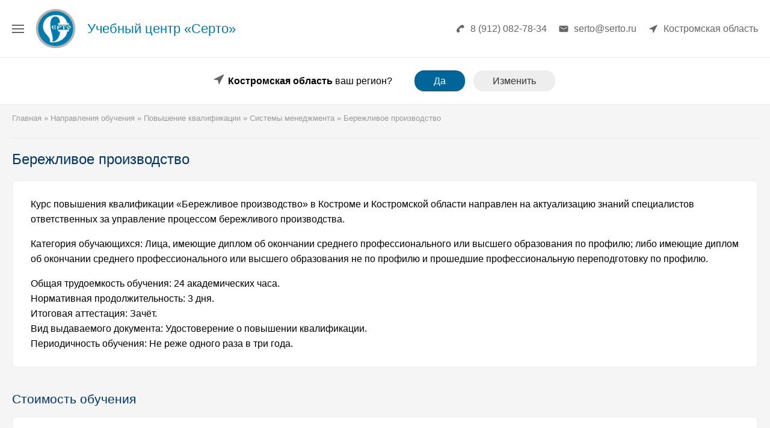

--- FILE ---
content_type: text/html; charset=UTF-8
request_url: https://kostroma.serto.ru/obucheniye/berezhlivoye-proizvodstvo/
body_size: 8379
content:
<!doctype html>
<html lang="ru">
<head>
<meta charset="utf-8">
<title>Бережливое производство: обучение на курсах повышения квалификации | Серто</title>
<meta name="viewport" content="width=device-width, initial-scale=1">
<meta name="Description" content="Курс 24 часов в Костроме и Костромской области Бережливое производство">
<meta name="Keywords" content="производство, курс, бережливое, обучение в Костроме и Костромской области">
<meta property="og:title" content="Бережливое производство: обучение на курсах повышения квалификации | Серто">
<meta property="og:description" content="Курс 24 часов в Костроме и Костромской области Бережливое производство">
<meta property="og:type" content="website">
<meta property="og:url" content="https://kostroma.serto.ru/obucheniye/berezhlivoye-proizvodstvo/">
<meta property="og:site_name" content="SERTO">
<meta property="og:image" content="https://kostroma.serto.ru/img/share.jpg">
<meta property="og:image:width" content="1200">
<meta property="og:image:height" content="630">
<link rel="shortcut icon" href="/favicon.svg" type="image/svg+xml">
<link type="text/css" rel="stylesheet" href="/jss/fancybox-3/jquery.fancybox.min.css?v=1610614451">
<link type="text/css" rel="stylesheet" href="/css/main.css?v=1735408699">
<link type="text/css" rel="stylesheet" href="/jss/libs/bvi/bvi.min.css?v=1608025067">
<link type="text/css" rel="stylesheet" href="/css/graphic.css?v=1604029616">
<link type="text/css" rel="stylesheet" href="/modules/graphic/index/style.css?v=1711707411">
<link rel="amphtml" href="https://kostroma.serto.ru/obucheniye/berezhlivoye-proizvodstvo/amp/">
<link rel="canonical" href="https://kostroma.serto.ru/obucheniye/berezhlivoye-proizvodstvo/">
</head>
<body>
<div class="v2020_v2-stub"></div>
<header class="v2020_v2">
	<div class="contaner">
		<div class="menu-switcher">
            <div class="menu-switcher__icon-wrap" data-global-menu-switcher>
                <span></span>
                <span></span>
                <span></span>
                <span></span>
            </div>
<div class="menu-switcher__text" data-global-menu-switcher>Меню</div>
        </div>
		<div class="logo">
			<a href="/" title="Серто"><img loading="lazy" src="/img/logo_serto.svg" height="75" width="75" alt="Серто"></a>
		</div>
		<div class="title">
			<span>Учебный центр &laquo;Серто&raquo;</span>
		</div>
		<div class="right-block">
			<div class="phone-block">
				<span class="phone">8 (912) 082-78-34</span>
			</div>
			<div class="mail-block">
				<span class="mail">serto@serto.ru</span>
			</div>
			<div class="city-block">
				<div class="city-block_city">
					<div class="city" data-city-selector>Костромская область</div>
				<ul class="city-block_list" data-city-list><li><a href="https://barnaul.serto.ru/obucheniye/berezhlivoye-proizvodstvo/">Алтайский край</a></li><li><a href="https://blagoveshchensk.serto.ru/obucheniye/berezhlivoye-proizvodstvo/">Амурская область</a></li><li><a href="https://arkhangelsk.serto.ru/obucheniye/berezhlivoye-proizvodstvo/">Архангельская область</a></li><li><a href="https://astrakhan.serto.ru/obucheniye/berezhlivoye-proizvodstvo/">Астраханская область</a></li><li><a href="https://belgorod.serto.ru/obucheniye/berezhlivoye-proizvodstvo/">Белгородская область</a></li><li><a href="https://bryansk.serto.ru/obucheniye/berezhlivoye-proizvodstvo/">Брянская область</a></li><li><a href="https://vladimir.serto.ru/obucheniye/berezhlivoye-proizvodstvo/">Владимирская область</a></li><li><a href="https://volgograd.serto.ru/obucheniye/berezhlivoye-proizvodstvo/">Волгоградская область</a></li><li><a href="https://vologda.serto.ru/obucheniye/berezhlivoye-proizvodstvo/">Вологодская область</a></li><li><a href="https://voronezh.serto.ru/obucheniye/berezhlivoye-proizvodstvo/">Воронежская область</a></li><li><a href="https://birobidzhan.serto.ru/obucheniye/berezhlivoye-proizvodstvo/">Еврейская автономная область</a></li><li><a href="https://chita.serto.ru/obucheniye/berezhlivoye-proizvodstvo/">Забайкальский край</a></li><li><a href="https://ivanovo.serto.ru/obucheniye/berezhlivoye-proizvodstvo/">Ивановская область</a></li><li><a href="https://irkutsk.serto.ru/obucheniye/berezhlivoye-proizvodstvo/">Иркутская область</a></li><li><a href="https://nalchik.serto.ru/obucheniye/berezhlivoye-proizvodstvo/">Кабардино-Балкарская Республика</a></li><li><a href="https://kaliningrad.serto.ru/obucheniye/berezhlivoye-proizvodstvo/">Калининградская область</a></li><li><a href="https://kaluga.serto.ru/obucheniye/berezhlivoye-proizvodstvo/">Калужская область</a></li><li><a href="https://petropavlovsk-kamchatskiy.serto.ru/obucheniye/berezhlivoye-proizvodstvo/">Камчатский край</a></li><li><a href="https://cherkessk.serto.ru/obucheniye/berezhlivoye-proizvodstvo/">Карачаево-Черкесская Республика</a></li><li><a href="https://kemerovo.serto.ru/obucheniye/berezhlivoye-proizvodstvo/">Кемеровская область</a></li><li><a href="https://kirov.serto.ru/obucheniye/berezhlivoye-proizvodstvo/">Кировская область</a></li><li><a href="https://krasnodar.serto.ru/obucheniye/berezhlivoye-proizvodstvo/">Краснодарский край</a></li><li><a href="https://krasnoyarsk.serto.ru/obucheniye/berezhlivoye-proizvodstvo/">Красноярский край</a></li><li><a href="https://kurgan.serto.ru/obucheniye/berezhlivoye-proizvodstvo/">Курганская область</a></li><li><a href="https://kursk.serto.ru/obucheniye/berezhlivoye-proizvodstvo/">Курская область</a></li><li><a href="https://sankt-peterburg.serto.ru/obucheniye/berezhlivoye-proizvodstvo/">Ленинградская область</a></li><li><a href="https://lipetsk.serto.ru/obucheniye/berezhlivoye-proizvodstvo/">Липецкая область</a></li><li><a href="https://magadan.serto.ru/obucheniye/berezhlivoye-proizvodstvo/">Магаданская область</a></li><li><a href="https://moskva.serto.ru/obucheniye/berezhlivoye-proizvodstvo/">Московская область</a></li><li><a href="https://murmansk.serto.ru/obucheniye/berezhlivoye-proizvodstvo/">Мурманская область</a></li><li><a href="https://naryan-mar.serto.ru/obucheniye/berezhlivoye-proizvodstvo/">Ненецкий автономный округ</a></li><li><a href="https://nizhniy-novgorod.serto.ru/obucheniye/berezhlivoye-proizvodstvo/">Нижегородская область</a></li><li><a href="https://velikiy-novgorod.serto.ru/obucheniye/berezhlivoye-proizvodstvo/">Новгородская область</a></li><li><a href="https://novosibirsk.serto.ru/obucheniye/berezhlivoye-proizvodstvo/">Новосибирская область</a></li><li><a href="https://omsk.serto.ru/obucheniye/berezhlivoye-proizvodstvo/">Омская область</a></li><li><a href="https://orenburg.serto.ru/obucheniye/berezhlivoye-proizvodstvo/">Оренбургская область</a></li><li><a href="https://orel.serto.ru/obucheniye/berezhlivoye-proizvodstvo/">Орловская область</a></li><li><a href="https://penza.serto.ru/obucheniye/berezhlivoye-proizvodstvo/">Пензенская область</a></li><li><a href="https://perm.serto.ru/obucheniye/berezhlivoye-proizvodstvo/">Пермский край</a></li><li><a href="https://vladivostok.serto.ru/obucheniye/berezhlivoye-proizvodstvo/">Приморский край</a></li><li><a href="https://pskov.serto.ru/obucheniye/berezhlivoye-proizvodstvo/">Псковская область</a></li><li><a href="https://maykop.serto.ru/obucheniye/berezhlivoye-proizvodstvo/">Республика Адыгея</a></li><li><a href="https://gorno-altaysk.serto.ru/obucheniye/berezhlivoye-proizvodstvo/">Республика Алтай</a></li><li><a href="https://ufa.serto.ru/obucheniye/berezhlivoye-proizvodstvo/">Республика Башкортостан</a></li><li><a href="https://ulan-ude.serto.ru/obucheniye/berezhlivoye-proizvodstvo/">Республика Бурятия</a></li><li><a href="https://makhachkala.serto.ru/obucheniye/berezhlivoye-proizvodstvo/">Республика Дагестан</a></li><li><a href="https://magas.serto.ru/obucheniye/berezhlivoye-proizvodstvo/">Республика Ингушетия</a></li><li><a href="https://elista.serto.ru/obucheniye/berezhlivoye-proizvodstvo/">Республика Калмыкия</a></li><li><a href="https://respublika-kareliya.serto.ru/obucheniye/berezhlivoye-proizvodstvo/">Республика Карелия</a></li><li><a href="https://syktyvkar.serto.ru/obucheniye/berezhlivoye-proizvodstvo/">Республика Коми</a></li><li><a href="https://simferopol.serto.ru/obucheniye/berezhlivoye-proizvodstvo/">Республика Крым</a></li><li><a href="https://yoshkar-ola.serto.ru/obucheniye/berezhlivoye-proizvodstvo/">Республика Марий Эл</a></li><li><a href="https://saransk.serto.ru/obucheniye/berezhlivoye-proizvodstvo/">Республика Мордовия</a></li><li><a href="https://yakutsk.serto.ru/obucheniye/berezhlivoye-proizvodstvo/">Республика Саха (Якутия)</a></li><li><a href="https://vladikavkaz.serto.ru/obucheniye/berezhlivoye-proizvodstvo/">Республика Северная Осетия-Алания</a></li><li><a href="https://kazan.serto.ru/obucheniye/berezhlivoye-proizvodstvo/">Республика Татарстан</a></li><li><a href="https://kyzyl.serto.ru/obucheniye/berezhlivoye-proizvodstvo/">Республика Тыва</a></li><li><a href="https://abakan.serto.ru/obucheniye/berezhlivoye-proizvodstvo/">Республика Хакасия</a></li><li><a href="https://rostov-na-donu.serto.ru/obucheniye/berezhlivoye-proizvodstvo/">Ростовская область</a></li><li><a href="https://ryazan.serto.ru/obucheniye/berezhlivoye-proizvodstvo/">Рязанская область</a></li><li><a href="https://samara.serto.ru/obucheniye/berezhlivoye-proizvodstvo/">Самарская область</a></li><li><a href="https://saratov.serto.ru/obucheniye/berezhlivoye-proizvodstvo/">Саратовская область</a></li><li><a href="https://yuzhno-sakhalinsk.serto.ru/obucheniye/berezhlivoye-proizvodstvo/">Сахалинская область</a></li><li><a href="https://yekaterinburg.serto.ru/obucheniye/berezhlivoye-proizvodstvo/">Свердловская область</a></li><li><a href="https://sevastopol.serto.ru/obucheniye/berezhlivoye-proizvodstvo/">Севастополь</a></li><li><a href="https://smolensk.serto.ru/obucheniye/berezhlivoye-proizvodstvo/">Смоленская область</a></li><li><a href="https://stavropol.serto.ru/obucheniye/berezhlivoye-proizvodstvo/">Ставропольский край</a></li><li><a href="https://tambov.serto.ru/obucheniye/berezhlivoye-proizvodstvo/">Тамбовская область</a></li><li><a href="https://tver.serto.ru/obucheniye/berezhlivoye-proizvodstvo/">Тверская область</a></li><li><a href="https://tomsk.serto.ru/obucheniye/berezhlivoye-proizvodstvo/">Томская область</a></li><li><a href="https://tula.serto.ru/obucheniye/berezhlivoye-proizvodstvo/">Тульская область</a></li><li><a href="https://tyumen.serto.ru/obucheniye/berezhlivoye-proizvodstvo/">Тюменская область</a></li><li><a href="https://izhevsk.serto.ru/obucheniye/berezhlivoye-proizvodstvo/">Удмуртская Республика</a></li><li><a href="https://ulyanovsk.serto.ru/obucheniye/berezhlivoye-proizvodstvo/">Ульяновская область</a></li><li><a href="https://khabarovsk.serto.ru/obucheniye/berezhlivoye-proizvodstvo/">Хабаровский край</a></li><li><a href="https://khanty-mansiysk.serto.ru/obucheniye/berezhlivoye-proizvodstvo/">Ханты-Мансийский автономный округ — Югра</a></li><li><a href="https://serto.ru/obucheniye/berezhlivoye-proizvodstvo/">Челябинская область</a></li><li><a href="https://groznyy.serto.ru/obucheniye/berezhlivoye-proizvodstvo/">Чеченская Республика</a></li><li><a href="https://cheboksary.serto.ru/obucheniye/berezhlivoye-proizvodstvo/">Чувашская Республика</a></li><li><a href="https://anadyr.serto.ru/obucheniye/berezhlivoye-proizvodstvo/">Чукотский автономный округ</a></li><li><a href="https://salekhard.serto.ru/obucheniye/berezhlivoye-proizvodstvo/">Ямало-Ненецкий автономный округ</a></li><li><a href="https://yaroslavl.serto.ru/obucheniye/berezhlivoye-proizvodstvo/">Ярославская область</a></li></ul>
			</div>
		</div>
	</div>
</div>
</header>    <div class="ucc-block" data-user-city-comfirmation-bar>
        <div class="contaner">
            <div class="ucc-block_question">
                <span><b>Костромская область</b> ваш регион?</span>
            </div>
            <div class="ucc-block_buttons">
                <a class="button nicebut" href="#" data-ucc-botton-yes>Да</a>
                <a class="button nicebut" href="#" data-ucc-botton-no>Изменить</a>
            </div>
        </div>
    </div>
    
<div class="contaner">
<div class="pathmod"  itemscope itemtype="https://schema.org/BreadcrumbList">
   <span itemscope itemprop="itemListElement" itemtype="http://schema.org/ListItem">
       <a href="/" itemprop="item">
          <span itemprop="name">Главная</span>
          <meta itemprop="position" content="1">
       </a>
   </span>
&raquo; 
   <span itemscope itemprop="itemListElement" itemtype="http://schema.org/ListItem">
       <a href="/obucheniye/" itemprop="item">
          <span itemprop="name">Направления обучения</span>
          <meta itemprop="position" content="2">
       </a>
   </span>
&raquo; 
   <span itemscope itemprop="itemListElement" itemtype="http://schema.org/ListItem">
       <a href="/povysheniye-kvalifikatsii/" itemprop="item">
          <span itemprop="name">Повышение квалификации</span>
          <meta itemprop="position" content="3">
       </a>
   </span>
&raquo; 
   <span itemscope itemprop="itemListElement" itemtype="http://schema.org/ListItem">
       <a href="/povysheniye-kvalifikatsii/sistemy-menedzhmenta/" itemprop="item">
          <span itemprop="name">Системы менеджмента</span>
          <meta itemprop="position" content="4">
       </a>
   </span>
&raquo; <span>Бережливое производство</span></div>

<h1>Бережливое производство</h1>
<div itemscope itemtype="http://schema.org/Product" class="dateblock">
    <meta itemprop="name" content="Бережливое производство">
    <meta itemprop="brand" content="Учебный центр &quot;Серто&quot;">
    <div class="ndrad">
<p>Курс повышения квалификации &laquo;Бережливое производство&raquo; в Костроме и Костромской области направлен на актуализацию знаний специалистов ответственных за управление процессом бережливого производства.</p>

<p>Категория обучающихся: Лица, имеющие диплом об окончании среднего профессионального или высшего образования по профилю; либо имеющие диплом об окончании среднего профессионального или высшего образования не по профилю и прошедшие профессиональную переподготовку по профилю.</p>

<p>Общая трудоемкость обучения: 24 академических часа.<br />
Нормативная продолжительность: 3 дня.<br />
Итоговая аттестация: Зачёт.<br />
Вид выдаваемого документа: Удостоверение о повышении квалификации.<br />
Периодичность обучения: Не реже одного раза в три года.</p>
</div>
    <div class="text"><h2>Стоимость обучения</h2>

<div class="ndrad"><p><span class="bestprice">3000 руб.</span> <span class="itemoldz">3500 руб.</span> </p><img alt="Заочное обучение" class="rightimggr" height="134" loading="lazy" src="/img/zaochnofo.webp" width="200"><p>Форма обучения: Заочно (с исключительным использованием электронного обучения). Предусматривает самообразование и позволяет проходить повышение квалификации полностью через личный кабинет. Доступ к личному кабинету действует круглосуточно. Обучение начинается сразу после заключения договора или в другие удобные сроки.</p><a class="skfz" href="/upfiles/serto-zayavka.doc">Скачать форму заявки &raquo;</a><hr /><p>Для получения дополнительной информации или коммерческого предложения необходимо с корпоротивной почты направить запрос с указанием темы обучения и количества человек.</p><p>Запросы принимаются на эл.почту: serto@serto.ru</p></div>

<h2>Описание курса</h2>

<div class="ndrad" itemprop="description">
<p><strong>Бережливое производство</strong> - это методология управления предприятием, основанная на постоянном стремлении к устранению потерь и повышению эффективности производственных процессов. Эта концепция была разработана в Японии в 1950-х годах и получила широкое распространение во всем мире.</p>

<p>Основными принципами бережливого производства являются:</p>

<ol>
	<li>Определение ценности: выявление и понимание потребностей и ожиданий клиентов, чтобы определить, что именно является ценностью для них.</li>
	<li>Поток создания ценности: выстраивание процессов таким образом, чтобы обеспечить непрерывное создание ценности для клиента.</li>
	<li>Вытягивание: исключение излишнего производства и запасов путем установления четких сигналов о том, когда и сколько продукции необходимо произвести.</li>
	<li>Постоянное улучшение (кайдзен): создание культуры непрерывного совершенствования, в которой каждый сотрудник стремится улучшить процессы и производительность.</li>
	<li>Сокращение потерь: идентификация и устранение различных видов потерь, таких как перепроизводство, ожидание, транспортировка и лишние движения.</li>
	<li>Уважение к людям: создание условий для развития и роста сотрудников, обеспечение их безопасности и комфорта на рабочем месте.</li>
</ol>

<p>Бережливое производство направлено на оптимизацию производственных процессов, сокращение затрат и повышение удовлетворенности клиентов.</p>
</div>

<h2>Вид выдаваемого документа</h2>

<div class="ndradc">
<p>Обучающимся, получившим &laquo;зачёт&raquo; по курсу &laquo;Бережливое производство&raquo;, выдаётся Удостоверение о повышении квалификации установленного образца. Сведения об обученных передаются в Федеральную информационную систему &laquo;Федеральный реестр сведений о документах об образовании и (или) о квалификации, документах об обучении&raquo; (ФИС &laquo;ФРДО&raquo;).</p>
<span class="doc"><a class="image-preview" data-fancybox="eddoc" href="/upfiles/serto-obrazets-udostovereniya.webp" target="_blank" title="Удостоверение о повышении квалификации"><img alt="Удостоверение о повышении квалификации" loading="lazy" src="/upfiles/serto-obrazets-udostovereniya.webp" style="max-width:15%; height:auto" /></a></span></div>

<h2>Оформление обучения</h2>

<div class="ndrad"><p>Для формирования проекта договора и начала обучения необходимо направить заполненную форму заявки. Оригиналы документов будут направлены &laquo;Почтой России&raquo; с предоставлением трек-номера, документы в сканированном виде направляются на эл.почту.</p><p>После направления заявки вы получаете:</p><ul><li>информацию о процессе обучения;</li><li>проект договора в формате word/doc;</li><li>договор подписанный с нашей стороны;</li><li>счет;</li><li>перечень документов для оформления обучающегося;</li><li>комплект наших уставных документов.</li></ul><a class="ndbut" href="/upfiles/serto-zayavka.doc">Скачать форму заявки</a></div>

<h2>Лицензия</h2>

<div class="ndradc"><p>Учебный центр работает с 1992 года. Действующая лицензия на осуществление образовательной деятельности № Л035-01235-74/00187674 от 30.11.2021 г. выдана бессрочно. Лицензия действует на всей территории Российской Федерации.</p><span class="lic"><a class="image-preview" data-fancybox="lic" href="/upfiles/serto-vypiska-iz-svodnogo-reyestra-litsenziy-1.webp" target="_blank" title="Выписка из реестра лицензий на осуществление образовательной деятельности, стр. 1 из 2"><img alt="Выписка из реестра лицензий на осуществление образовательной деятельности, стр. 1 из 2" loading="lazy" src="/upfiles/serto-vypiska-iz-svodnogo-reyestra-litsenziy-1_1.webp" style="max-width:13%; height:auto" /></a> <a class="image-preview" data-fancybox="lic" href="/upfiles/serto-vypiska-iz-svodnogo-reyestra-litsenziy-2.webp" target="_blank" title="Выписка из реестра лицензий на осуществление образовательной деятельности, стр. 2 из 2"><img alt="Выписка из реестра лицензий на осуществление образовательной деятельности, стр. 2 из 2" loading="lazy" src="/upfiles/serto-vypiska-iz-svodnogo-reyestra-litsenziy-2_1.webp" style="max-width:13%; height:auto" /></a><span><span class="ndbutpsp"><a class="napbutb" href="https://islod.obrnadzor.gov.ru/rlic/details/519b0271-66f3-fa8a-c2c5-dc24e5aa4f6f/" target="_blank">Сведения в реестре</a> <a class="napbutb" href="/upfiles/serto-vypiska-iz-svodnogo-reyestra-litsenziy.pdf" target="_blank">Выписка из реестра</a> <a class="napbutb" href="/dokumenty/litsenzija-na-obrazovatelnuju-dejatelnost/" target="_blank">Выданные ранее</a></span></div>

<h2>Общая информация</h2>

<div class="ndrad">
<p>Обучение от 3000 руб. по программе дополнительного профессионального образования &laquo;Бережливое производство&raquo; проводится в Костроме и Костромской области после оформления договора в соответствии с программой. Общая трудоемкость обучения составляет 24 часа, продолжительность 3 дня. После сдачи итоговой аттестации по курсу: <strong>Бережливое производство</strong> выдается Удостоверение о повышении квалификации с внесением в ФИС &laquo;ФРДО&raquo;.</p>

<p>Доступны различные формы и форматы обучения: заочно с исключительным использованием электронного обучения, очно в формате аудиторных занятий, дистанционно (онлайн) в формате вебинара. Проведение обучения по программам в области метрологии и стандартизации возможно на базе предприятия, с составлением индивидуального учебно-тематического плана.</p>
<span class="ctr"><a class="ndbutb" href="/upfiles/serto-zayavka.doc">Направить заявку</a></span></div>
</div>
    </div>
<h2>Формы обучения</h2>
<div class="direction-list">
    <div class="ndrad center" id="remote2">
            <div itemprop="offers" itemscope itemtype="http://schema.org/Offer">
            <meta itemprop="name" content="Заочно">
            <meta itemprop="price" content="3000">
            <meta itemprop="priceCurrency" content="RUB">
            <link itemprop="availability" href="http://schema.org/InStock">
            <link itemprop="url" href="https://kostroma.serto.ru/obucheniye/berezhlivoye-proizvodstvo/#remote2">
        </div>
                <p><span class="itemfo">Заочно</span></p>
                <a href="/video/obucheniye-zaochno-distantsionno-serto.mp4" data-fancybox class="video">
                <img alt="Заочно" class="foimg" loading="lazy"
                    src="/img/zaochno.webp" width="300" height="200">
            </a>
                    <p class="valuepcz"><span class="bbtitlez">3&nbsp;000 руб.</span> 
            <p>
            Электронное обучение онлайн
        </p>
        <p>
            Продолжительность: 3 дня                </p>
        <p>
            <a class="usbut" href="/upfiles/serto-zayavka.doc" target="_blank">Записаться</a>
        </p>
    </div>
    <div class="ndrad center" id="full-time">
        <div itemprop="offers" itemscope itemtype="http://schema.org/Offer">
            <meta itemprop="name" content="Очно-заочно">
            <meta itemprop="price" content="0">
            <meta itemprop="priceCurrency" content="RUB">
            <link itemprop="availability" href="http://schema.org/InStock">
            <link itemprop="url" href="https://kostroma.serto.ru/obucheniye/berezhlivoye-proizvodstvo/#full-time">
        </div>
    
        <p><span class="itemfo">Очно (аудиторно)</span></p>
        <p>
                <a href="/video/obucheniye-ochno-auditorno-serto.mp4" data-fancybox class="video">
                <img alt="Очно-заочное (аудиторное) обучение" class="foimg" loading="lazy"
                    src="/img/auditorno.webp" width="300" height="200">
            </a>
                </p>
        <p class="valuepcz"><span class="bbtitlez">по запросу</span> 
                <p>
            Аудиторные занятия с отрывом от работы
        </p>
        <p>
            идет набор группы        </p>
        <p>
            <a class="usbut" href="/upfiles/serto-zayavka.doc" target="_blank">Записаться</a>
        </p>
    </div>
        <div class="ndrad center" id="remote">
            <p><span class="itemfo">Очно (вебинар)</span></p>
                <a href="/video/obucheniye-ochno-vebinar-serto.mp4" data-fancybox class="video">
                <img alt="Очно-заочное обучение (вебинар)" class="foimg" loading="lazy"
                    src="/img/vebinar.webp" width="300" height="200">
            </a>
                <p class="valuepcz"><span class="bbtitlez">по запросу</span> 
                <p>
            Вебинар с отрывом от работы
        </p>
        <p>
            идет набор группы        </p>
    
        </p>
        <p>
            <a class="usbut" href="/upfiles/serto-zayavka.doc" target="_blank">Записаться</a>
        </p>
    </div>
    </div>

    <h3>Другие курсы</h3>
    <div class="ndrad">
    <ul>

        
            <li><a href="/obucheniye/iso-45001-2018-vnutrenniy-audit/" class="tdnlnk">Внутренний аудит системы менеджмента безопасности труда и охраны здоровья по требованиям ISO 45001:2018 (ГОСТ Р ИСО 45001-2020) и руководящих указаний ISO 19011:2018 (ГОСТ Р ИСО 19011-2021)</a></li>

            
            <li><a href="/obucheniye/iso-50001-2018-vnutrenniy-audit/" class="tdnlnk">Внутренний аудит системы энергетического менеджмента по требованиям ISO 50001:2018 (ГОСТ Р ИСО 50001-2012) и руководящих указаний ISO 19011:2018 (ГОСТ Р ИСО 19011-2021)</a></li>

            
            <li><a href="/obucheniye/iso-22163-vnutrenniy-audit/" class="tdnlnk">Внутренний аудит системы менеджмента предприятий железнодорожной отрасли по требованиям ISO 22163:2023 и руководящих указаний ISO 19011:2018 (ГОСТ Р ИСО 19011-2021)</a></li>

            
    </ul>
</div>
        <h2>Наши заказчики</h2>
<div class="nkrad"><lg class="brands"> 
<lga class="brands__item"><span><img loading="lazy" alt="Газпром" title="Газпром" src="/img/klient_logo_gazprom.webp" /></span></lga> 
<lga class="brands__item"><span><img loading="lazy" alt="Государственная корпорация &quot;Роскосмос&quot;" title="Государственная корпорация &quot;Роскосмос&quot;" src="/img/klient_logo_roscosmos.webp" /></span></lga> 
<lga class="brands__item"><span><img loading="lazy" alt="Государственная корпорация &quot;Росатом&quot;" title="Государственная корпорация &quot;Росатом&quot;" src="/img/klient_logo_rosatom.webp" /></span></lga> 
<lga class="brands__item"><span><img loading="lazy" alt="Корпорация &quot;Тактическое ракетное вооружение&quot;" title="Корпорация &quot;Тактическое ракетное вооружение&quot;" src="/img/klient_logo_ktrv.webp" /></span></lga> 
<lga class="brands__item"><span><img loading="lazy" alt="Группа &quot;Интер РАО&quot;" title="Группа &quot;Интер РАО&quot;" src="/img/klient_logo_inter_rao.webp" /></span></lga> 
<lga class="brands__item"><span><img loading="lazy" alt="Роснефть" title="Роснефть" src="/img/klient_logo_rosneft.webp" /></span></lga> 
<lga class="brands__item"><span><img loading="lazy" alt="Россети" title="Россети" src="/img/klient_logo_rosseti.webp" /></span></lga> 
<lga class="brands__item"><span><img loading="lazy" alt="Ростелеком" title="Ростелеком" src="/img/klient_logo_rt.webp" /></span></lga> 
<lga class="brands__item"><span><img loading="lazy" alt="Русская Медная Компания" title="Русская Медная Компания" src="/img/klient_logo_rmk.webp" /></span></lga> 
<lga class="brands__item"><span><img loading="lazy" alt="Трубная металлургическая компания" title="Трубная металлургическая компания" src="/img/klient_logo_tmk.webp" /></span></lga> 
<lga class="brands__item"><span><img loading="lazy" alt="Группа компаний ЛокоТех" title="Группа компаний ЛокоТех" src="/img/klient_logo_locoteh.webp" /></span></lga> 
<lga class="brands__item"><span><img loading="lazy" alt="Ростех" title="Ростех" src="/img/klient_logo_rostec.webp" /></span></lga>
</lg>
<p align="center">*все права на товарные марки и логотипы принадлежат их правообладателям</p></div></div>

<div itemscope itemtype="http://schema.org/Organization">
<footer>
<div class="contaner">
	<p>&copy; <span itemprop="name">ЧОУ ДПО НКУЦ &laquo;Серто&raquo;</span> &nbsp; 1992 – 2025 &nbsp; 0+ </p>
	<p><a href="/povysheniye-kvalifikatsii/">Повышение квалификации</a> &nbsp; <a href="/professionalnaya-perepodgotovka/">Профессиональная переподготовка</a></p>
	<div itemprop="address" itemscope itemtype="http://schema.org/PostalAddress">
	<span itemprop="addressRegion">Костромская область</span>, г. <span itemprop="addressLocality">Кострома</span>
	</div>
	Эл. почта: <span itemprop="email">serto@serto.ru</span><br>
	Обучение в Костроме и Костромской области очно, заочно. Аудиторные занятия, вебинары, дистанционное обучение<br>
	<p><a href="#" class="bvi-open sub">Версия сайта для слабовидящих</a></p>
	<p><a href="/politika-personalnykh-dannykh/">Политика обработки персональных данных</a> &nbsp; <a href="/karta-sajta/">Карта сайта</a> &nbsp; <a href="/koordinaty/">Обратная связь</a></p>
</div>
</footer>
</div>
<div class="global-menu" data-global-menu>
    <div class="global-menu_switcher">
        <div class="global-menu_switcher__icon" data-global-menu-switcher>
            <div class="global-menu_switcher__icon-wrap">
                <span></span>
                <span></span>
                <span></span>
                <span></span>
            </div>
        </div>
    </div>
    <div class="global-menu_content">
        <div class="global-menu_content__wrap">
            <div class="global-menu_content__wrap-rigth">
<ul class="level-0">
	<li><a href="/">Главная</a>
	</li>
	<li><a href="/soo/">Сведения об образовательной организации</a>
	</li>
	<li><a href="/povysheniye-kvalifikatsii/">Повышение квалификации</a>
	</li>
	<li><a href="/professionalnaya-perepodgotovka/">Профессиональная переподготовка</a>
	</li>
	<li><a href="/slushateljam/forma-zajavki/">Форма заявки</a>
	</li>
	<li><a href="/lk/">Личный кабинет</a>
	</li>
	<li><a href="/dokumenty/litsenzija-na-obrazovatelnuju-dejatelnost/">Лицензия</a>
	</li>
	<li><a href="/slushateljam/obrazets-vydavaemogo-udostoverenija/">Образец удостоверения</a>
	</li>
	<li><a href="/slushateljam/obrazets-vydavaemogo-diploma/">Образец диплома</a>
	</li>
	<li><a href="/attestatsija-poveritelej/">Аттестация поверителей</a>
	</li>
	<li><a href="/smk/">Системы менеджмента</a>
	</li>
	<li><a href="/novosti/">Новости</a>
	</li>
	<li><a href="/rekvizity/">Реквизиты</a>
	</li>
	<li><a href="/koordinaty/">Координаты</a>
	</li>
</ul>
            </div>
        </div>
    </div>
</div>
<!-- noindex -->
<link type="text/css" rel="stylesheet" href="/jss/libs/global-menu/global-menu.css?v=1635587365">
<script src="/jss/jquery-2.1.0.min.js?v=1521744662"></script>
<script src="/jss/fancybox-3/jquery.fancybox.min.js?v=1521744662"></script>
<script src="/jss/m/common.js?v=1652274807"></script>
<script src="/jss/libs/bvi/js.cookie.min.js?v=1608025068"></script>
<script src="/jss/libs/bvi/bvi-init.min.js?v=1608025066"></script>
<script src="/jss/libs/bvi/bvi.min.js?v=1608025067"></script>
<script src="/modules/graphic/index/order.js?v=1603879638"></script>
<script src="/jss/libs/global-menu/global-menu.js?v=1651426659"></script>
<!-- /noindex -->

</body>
</html>

--- FILE ---
content_type: text/css
request_url: https://kostroma.serto.ru/jss/fancybox-3/jquery.fancybox.min.css?v=1610614451
body_size: 2491
content:
.fancybox-enabled{overflow:hidden}
.fancybox-enabled body{overflow:visible;-ms-touch-action:none;touch-action:none}
.fancybox-container{position:fixed;top:0;left:0;width:100%;height:100%;z-index:99993;-webkit-backface-visibility:hidden;backface-visibility:hidden}
.fancybox-container~
.fancybox-container{z-index:99992}
.fancybox-bg{position:absolute;top:0;right:0;bottom:0;left:0;background:#0f0f11;opacity:0;transition-timing-function:cubic-bezier(.55,.06,.68,.19);-webkit-backface-visibility:hidden;backface-visibility:hidden}
.fancybox-container--ready 
.fancybox-bg{opacity:.87;transition-timing-function:cubic-bezier(.22,.61,.36,1)}
.fancybox-controls{position:absolute;top:0;left:0;right:0;text-align:center;opacity:0;z-index:99994;transition:opacity .2s;pointer-events:none;-webkit-backface-visibility:hidden;backface-visibility:hidden;direction:ltr}
.fancybox-show-controls 
.fancybox-controls{opacity:1}
.fancybox-infobar{display:none}
.fancybox-show-infobar 
.fancybox-infobar{display:inline-block;pointer-events:all}
.fancybox-infobar__body{
display:inline-block;
width:70px;
line-height:44px;
font-size:13px;
font-family:ReithSans,Helvetica,tahoma,Arial,sans-serif;
text-align:center;
color:#ddd;
background-color:rgba(30,30,30,.7);
pointer-events:none;
-webkit-user-select:none;
-moz-user-select:none;
-ms-user-select:none;
user-select:none;
-webkit-touch-callout:none;
-webkit-tap-highlight-color:transparent;
-webkit-font-smoothing:subpixel-antialiased}
.fancybox-buttons{position:absolute;top:0;right:0;display:none;pointer-events:all}.fancybox-show-buttons .fancybox-buttons{display:block}
.fancybox-slider-wrap{overflow:hidden;direction:ltr}
.fancybox-slider,.fancybox-slider-wrap{position:absolute;top:0;left:0;bottom:0;right:0;padding:0;margin:0;z-index:99993;-webkit-backface-visibility:hidden;backface-visibility:hidden;-webkit-tap-highlight-color:transparent}
.fancybox-slide{position:absolute;top:0;left:0;width:100%;height:100%;margin:0;padding:0;overflow:auto;outline:none;white-space:normal;box-sizing:border-box;text-align:center;z-index:99994;-webkit-overflow-scrolling:touch}
.fancybox-slide:before{content:"";height:100%;width:0}
.fancybox-slide:before,.fancybox-slide>*{display:inline-block;vertical-align:middle}
.fancybox-slide>*{position:relative;padding:24px;margin:44px 0;border-width:0;text-align:left;background-color:#fff;overflow:auto;box-sizing:border-box}
.fancybox-slide--image{overflow:hidden}
.fancybox-slide--image:before{display:none}
.fancybox-content{display:inline-block;position:relative;margin:44px auto;padding:0;border:0;width:80%;height:calc(100% - 88px);vertical-align:middle;line-height:normal;text-align:left;white-space:normal;outline:none;font-size:16px;font-family:ReithSans,Helvetica,tahoma,Arial,sans-serif;box-sizing:border-box;-webkit-tap-highlight-color:transparent;-webkit-overflow-scrolling:touch}
.fancybox-iframe{display:block;margin:0;padding:0;border:0;width:100%;height:100%;background:#fff}
.fancybox-slide--video 
.fancybox-content,.fancybox-slide--video .fancybox-iframe{background:transparent}
.fancybox-placeholder{z-index:99995;background:transparent;cursor:default;overflow:visible;-webkit-transform-origin:top left;transform-origin:top left;background-size:100% 100%;background-repeat:no-repeat;-webkit-backface-visibility:hidden;backface-visibility:hidden}
.fancybox-image,.fancybox-placeholder,.fancybox-spaceball{position:absolute;top:0;left:0;margin:0;padding:0;border:0}
.fancybox-image,.fancybox-spaceball{width:100%;height:100%;max-width:none;max-height:none;background:transparent;background-size:100% 100%}
.fancybox-controls--canzoomOut 
.fancybox-placeholder{cursor:zoom-out}
.fancybox-controls--canzoomIn 
.fancybox-placeholder{cursor:zoom-in}
.fancybox-controls--canGrab 
.fancybox-placeholder{cursor:-webkit-grab;cursor:grab}
.fancybox-controls--isGrabbing 
.fancybox-placeholder{cursor:-webkit-grabbing;cursor:grabbing}
.fancybox-spaceball{z-index:1}
.fancybox-tmp{position:absolute;top:-9999px;left:-9999px;visibility:hidden}
.fancybox-error{position:absolute;margin:0;padding:40px;top:50%;left:50%;width:380px;max-width:100%;-webkit-transform:translate(-50%,-50%);transform:translate(-50%,-50%);background:#fff;cursor:default}
.fancybox-error p{margin:0;padding:0;color:#444;font:16px/20px Helvetica Neue,Helvetica,Arial,sans-serif}
.fancybox-close-small{position:absolute;top:4px;right:4px;padding:0;margin:0;width:30px;height:30px;font:21px/1 Arial,Helvetica Neue,Helvetica,sans-serif;color:#888;font-weight:300;text-align:center;border-radius:50%;border-width:0;cursor:pointer;background:#fff;transition:background .2s;box-sizing:border-box;z-index:2}
.fancybox-close-small:focus{outline:1px dotted #888}.fancybox-slide--video .fancybox-close-small{top:-36px;right:-36px;background:transparent}
.fancybox-close-small:hover{color:#555;background:#eee}.fancybox-caption-wrap{position:absolute;bottom:0;left:0;right:0;padding:60px 30px 0;z-index:99998;-webkit-backface-visibility:hidden;backface-visibility:hidden;box-sizing:border-box;background:linear-gradient(180deg,transparent 0,rgba(0,0,0,.1) 20%,rgba(0,0,0,.2) 40%,rgba(0,0,0,.6) 80%,rgba(0,0,0,.8));opacity:0;transition:opacity .2s;pointer-events:none}
.fancybox-show-caption .fancybox-caption-wrap{opacity:1}
.fancybox-caption{padding:30px 0;border-top:1px solid hsla(0,0%,100%,.4);font-size:14px;font-family:ReithSans,Helvetica,tahoma,Arial,sans-serif;color:#fff;line-height:20px;-webkit-text-size-adjust:none}
.fancybox-caption a,
.fancybox-caption button{pointer-events:all}
.fancybox-caption a{color:#fff;text-decoration:underline}.fancybox-button{display:inline-block;position:relative;width:44px;height:44px;line-height:44px;margin:0;padding:0;border:0;border-radius:0;cursor:pointer;background:transparent;color:#fff;box-sizing:border-box;vertical-align:top;outline:none}
.fancybox-button--disabled{cursor:default;pointer-events:none}
.fancybox-button,.fancybox-infobar__body{background:rgba(30,30,30,.6)}.fancybox-button:hover{background:rgba(0,0,0,.8)}.fancybox-button:after,.fancybox-button:before{content:"";pointer-events:none;position:absolute;border-color:#fff;background-color:currentColor;color:currentColor;opacity:.9;box-sizing:border-box;display:inline-block}
.fancybox-button--disabled:after,.fancybox-button--disabled:before{opacity:.5}.fancybox-button--left:after{left:20px;-webkit-transform:rotate(-135deg);transform:rotate(-135deg)}.fancybox-button--left:after,.fancybox-button--right:after{top:18px;width:6px;height:6px;background:transparent;border-top:2px solid currentColor;border-right:2px solid currentColor}
.fancybox-button--right:after{right:20px;-webkit-transform:rotate(45deg);transform:rotate(45deg)}
.fancybox-button--left{border-bottom-left-radius:5px}
.fancybox-button--right{border-bottom-right-radius:5px}
.fancybox-button--close{float:right}
.fancybox-button--close:after,
.fancybox-button--close:before{content:"";display:inline-block;position:absolute;height:2px;width:16px;top:calc(50% - 1px);left:calc(50% - 8px)}
.fancybox-button--close:before{-webkit-transform:rotate(45deg);transform:rotate(45deg)}
.fancybox-button--close:after{-webkit-transform:rotate(-45deg);transform:rotate(-45deg)}
.fancybox-loading{
border:6px solid hsla(0,0%,39%,.4);
border-top:6px solid hsla(0,0%,100%,.6);
border-radius:100%;
height:50px;
width:50px;
-webkit-animation:a .8s infinite linear;
animation:a .8s infinite linear;
background:transparent;
position:absolute;
top:50%;
left:50%;
margin-top:-25px;
margin-left:-25px;
z-index:99999}@-webkit-keyframes a{0%{-webkit-transform:rotate(0deg);
transform:rotate(0deg)}to{-webkit-transform:rotate(359deg);
transform:rotate(359deg)}}@keyframes a{0%{-webkit-transform:rotate(0deg);
transform:rotate(0deg)}to{-webkit-transform:rotate(359deg);
transform:rotate(359deg)}}@media (max-width:800px){.fancybox-controls{text-align:left}.fancybox-button--left,.fancybox-button--right,.fancybox-buttons button:not(.fancybox-button--close){display:none!important}.fancybox-caption{padding:20px 0;margin:0}}.fancybox-button--fullscreen:before{width:15px;height:11px;left:15px;top:16px;border:2px solid;background:none}.fancybox-button--play:before{top:16px;left:18px;width:0;height:0;border-top:6px inset transparent;border-bottom:6px inset transparent;border-left:10px solid;border-radius:1px;background:transparent}.fancybox-button--pause:before{top:16px;left:18px;width:7px;height:11px;border-style:solid;border-width:0 2px;background:transparent}.fancybox-button--thumbs span{font-size:23px}.fancybox-button--thumbs:before{top:20px;left:21px;width:3px;height:3px;box-shadow:0 -4px 0,-4px -4px 0,4px -4px 0,inset 0 0 0 32px,-4px 0 0,4px 0 0,0 4px 0,-4px 4px 0,4px 4px 0}.fancybox-container--thumbs .fancybox-caption-wrap,.fancybox-container--thumbs .fancybox-controls,.fancybox-container--thumbs 
.fancybox-slider-wrap{right:220px}
.fancybox-thumbs{position:absolute;top:0;right:0;bottom:0;left:auto;width:220px;margin:0;padding:5px 5px 0 0;background:#fff;z-index:99993;word-break:normal;-webkit-overflow-scrolling:touch;-webkit-tap-highlight-color:transparent;box-sizing:border-box}
.fancybox-thumbs>ul{list-style:none;position:absolute;position:relative;width:100%;height:100%;margin:0;padding:0;overflow-x:hidden;overflow-y:auto;font-size:0}
.fancybox-thumbs>ul>li{float:left;overflow:hidden;max-width:50%;padding:0;margin:0;width:105px;height:75px;position:relative;cursor:pointer;outline:none;border:5px solid #fff;border-top-width:0;border-right-width:0;-webkit-tap-highlight-color:transparent;-webkit-backface-visibility:hidden;backface-visibility:hidden;box-sizing:border-box}li.fancybox-thumbs-loading{background:rgba(0,0,0,.1)}
.fancybox-thumbs>ul>li>img{position:absolute;top:0;left:0;min-width:100%;min-height:100%;max-width:none;max-height:none;-webkit-touch-callout:none;-webkit-user-select:none;-moz-user-select:none;-ms-user-select:none;user-select:none}
.fancybox-thumbs>ul>li:before{content:"";position:absolute;top:0;right:0;bottom:0;left:0;border-radius:2px;border:4px solid #4ea7f9;z-index:99991;opacity:0;transition:all .2s cubic-bezier(.25,.46,.45,.94)}
.fancybox-thumbs>ul>li.fancybox-thumbs-active:before{opacity:1}@media (max-width:800px){.fancybox-thumbs{display:none!important}.fancybox-container--thumbs .fancybox-caption-wrap,.fancybox-container--thumbs .fancybox-controls,.fancybox-container--thumbs .fancybox-slider-wrap{right:0}}

--- FILE ---
content_type: text/css
request_url: https://kostroma.serto.ru/css/main.css?v=1735408699
body_size: 9824
content:
body, html{font-family:Arial,sans-serif; font-size:1em; line-height:1.6em; background-color:#F5F5F5; margin:0px; color:#000; height:100%}
form{margin:0; padding:0}
a:link, 
a:visited{color:#000; text-decoration:underline; outline:none; outline:0}
a:hover{color:#C92627; text-decoration:underline}
.up{background-image:url(img/up.jpg); background-repeat:repeat-x}
.down{background-image:url(img/down.jpg); background-repeat:repeat-x}
ul{list-style:square outside; list-style-type:circle; padding-left:20px; padding-bottom:0px}
ul li{line-height:1.6em}
.lineli{margin-top:15px; margin-bottom:15px}
#list{list-style:square outside; list-style-type:circle; padding-left:20px}
#list li{line-height:1.8em}
#listtext{list-style:square outside; list-style-type:circle; padding-left:20px}
#listtext li{line-height:1.8em; margin-bottom:20px}
#bluelist{list-style:square outside; list-style-type:disc; padding-left:15px; color:#017BAE}
#tbl{width:100%; border:0px; margin:0px}
h1, .h1 {font-size:1.5em; font-weight:normal; font-style:normal; font-family:Tahoma,Arial,sans-serif; color:#003366; line-height:1.6em}
h2, .h2 {font-size:1.3em; font-weight:normal; font-style:normal; font-family:Tahoma,Arial,sans-serif; color:#003366; padding-top:20px}
h3, .h3 {font-size:1.1em; font-weight:normal; font-style:normal; font-family:Tahoma,Arial,sans-serif; color:#003366}
h4, .h4 {font-size:0.88em; font-weight:normal; font-style:normal; color:#003366; font-family:Tahoma,Arial,sans-serif; text-transform:uppercase; margin:0; padding:0}
hr {border: 0; height: 1px; background: #E8E8E8; background-color: #E8E8E8, #fff)}
.sta{color:#FFF}
a.sta:link, 
a.sta:visited{color:#FFF; text-decoration:underline}
a.sta:hover{color:#FFF}
.stb{font-family:Arial,Helvetica,sans-serif; font-size:14px; font-weight:bold; color:#007CAA; text-decoration:underline}
.stc{font-size:12pt; font-weight:bold; color:#D11B16; font-family:Georgia,"Times New Roman",Times,serif; font-style:italic}
.std{font-weight:bold; color:#D11B16}
.ste{}
a.ste:link, 
a.ste:visited{padding-left:10px; text-decoration:underline}
a.ste:hover{color:#B62826}
.stf{font-weight:bold; color:#007CAA}
.stg{font-family:Arial,Helvetica,sans-serif; font-size:8pt; padding-top:10px; padding-bottom:10px; text-align:center}
a.stg:link, 
a.stg:visited, 
a.stg:hover{font-size:8pt; text-decoration:none}
a.sth:link, 
a.sth:visited{text-decoration:underline}
a.sth:hover{color:#C92627; text-decoration:underline}
.sti{padding-left:40px}
.stk{width:100%; max-width:1280px; border:0px; padding-left:20px; padding-bottom:10px; padding-right:20px; padding-top:10px; margin:auto}
.stl{width:100%; height:43px; border:0px; margin-top:10px; text-align:center; background-image:url(../img/navbg.jpg); background-repeat:repeat-x}
.stm{width:100%; background-color:#F5F5F5; border-top:#CCC 1px solid}
.stn{width:100%; border-bottom:#E8E8E8 1px solid; border-top:#E0E0E0 1px solid; padding-bottom:10px; padding-top:10px; margin-top:20px; margin-bottom:5px}
.sto{width:100%; max-width:1280px; border:0px; margin:auto; padding-left:20px; padding-bottom:0px; padding-right:20px; padding-top:0px}
.stp{float:left; padding-right:20px; padding-bottom:20px}
.stplu{float:left; padding-top:20px; padding-right:20px; padding-bottom:20px}
.stprm{float:right; padding-top:20px; padding-left:20px; padding-bottom:20px}
a.str:link, 
a.str:visited{text-decoration:underline}
a.str:hover{color:#B62826}
.sts{width:100%; border-bottom:#E8E8E8 1px solid; padding-bottom:0px; padding-top:0px}
.stsend{width:100%}
.stsmin{width:100%; border-bottom:#E8E8E8 1px solid; padding-bottom:15px; padding-top:15px}
.stt{text-align:center; margin-left:auto; margin-right:auto; border:0px}
.stu{font-size:8pt; color:#3c84cb; margin-right:10px}
.stv{font-size:8pt; color:#f3631c; margin-right:10px}
.stw{width:100%; border-bottom:#E8E8E8 1px solid; padding-bottom:10px; padding-top:10px; margin-bottom:20px}
.stx{width:100%; border-top:#E8E8E8 1px solid}
.sty{font-size:10.5pt}
a.sty:link, 
a.sty:visited, 
a.sty:hover{font-size:10.5pt; text-decoration:none}
.stz{font-size:16pt; color:#999; font-family:Georgia,tahoma,Arial,Helvetica,sans-serif; padding-left:5px; white-space:nowrap}
.sua{color:#666}
.sub:{font-size:16pt; color:#999; text-decoration:underline}
a.sub:link, 
a.sub:visited{font-size:16pt; color:#999; text-decoration:none; border-bottom:1px dashed #999}
a.sub:hover{font-size:16pt; color:#999; text-decoration:none}
.suc{font-size:16pt; font-style:italic; color:#017BAE; font-family:Georgia,tahoma,Arial,Helvetica,sans-serif}
a.suc:link, 
a.suc:visited, 
a.suc:hover{font-size:16pt; font-style:italic; color:#017BAE; font-family:Georgia,tahoma,Arial,Helvetica,sans-serif}
.sud{float:inherit; text-align:center; margin:10px; border:0}
.field{color:#D3D3D3; margin-left:5px; margin-right:5px}
.bl{border-right:#CCC 1px solid; border-left:#CCC 1px solid; border-top:#CCC 1px solid; border-bottom:#CCC 1px solid}
#cont{border-right:#CCC 1px solid; border-left:#CCC 1px solid; border-top:#CCC 1px solid; border-bottom:#CCC 1px solid}
.right{border-left:#CCC 1px solid; padding-left:10px}
.checkbox{border-top-width:0px; border-left-width:0px; border-bottom-width:0px; border-right-width:0px}
.blrad{width:100%; background-color:#FFF; border:#EDEDED 1px solid; padding:20px; border-radius:8px}
.blrad .bg{position:absolute;background: rgba(0,0,0,0.5);width: 100%;height:100%;transition: .3s}
.blrad:hover .bg{background: #f00}
.ndrad{width:100%; background-color:#FFF; border:#EDEDED 1px solid; margin-bottom:20px; padding-top:10px; padding-bottom:10px; padding-left:30px; padding-right:30px; border-radius:8px; overflow:hidden}
.ndradc{width:100%; background-color:#FFF; border:#EDEDED 1px solid; margin-bottom:20px; padding-top:10px; padding-bottom:10px; padding-left:30px; padding-right:30px; border-radius:8px; overflow:hidden; text-align:center}
.children-menu{width:100%; background-color:#FFF; border:#EDEDED 1px solid; margin-bottom:20px; padding-top:10px; padding-bottom:10px; padding-left:30px; padding-right:30px; border-radius:8px}
.nkrad{width:100%; background-color:#FFF; border:#EDEDED 1px solid; margin-bottom:20px; padding-top:30px; padding-bottom:30px; padding-left:30px; padding-right:30px; border-radius:8px}
.rightimg{float:right; margin:0 0 10px 30px}
.rightimgmain{float:right; position: relative; margin:20px 0 20px 30px; border-radius:8px; max-width:30%; height:auto}
.rightimgnews{float:right; position: relative; margin:0 0 20px 30px; border-radius:8px; max-width:30%; height:auto}
.rightimggr{float:right; position: relative; margin:0 0 10px 30px; border-radius:8px; max-width:30%; height:auto}

.leftimg{float:left; margin:0 20px 10px 0}
.leftimgmain{float:left; margin:20px 30px 20px 0; border-radius:8px; max-width:30%; height:auto}
.leftimggr{float:left; margin:0 30px 10px 0; border-radius:8px; max-width:30%; height:auto}
.leftimgnews{float:left; margin:25px 30px 10px 0; border-radius:8px; max-width:17%; height:auto}
.leftimgnewsoth{float:left; margin:0 20px 10px 0; border-radius:90px; height:auto}
.bbtitle {font-weight:lighter; font-size:1.3em; color:#444; font-family:ReithSans,Helvetica,tahoma,Arial,sans-serif; font-style:normal;}
.wt {text-align:center;font-weight:normal;font-size:1em;color:#000;font-family:ReithSans,Helvetica,tahoma,Arial,sans-serif}

nav.usl {font-size:0;border:#EDEDED 1px solid;background-color:#FFF;border-radius:8px}
.usl-col {font-size:16px; line-height:1.8em; color:#333; display:inline-block; vertical-align:top; width:25%; padding-left:1.3em; padding-right:1.3em; padding-top:1.3em; padding-bottom:1.3em; text-align: center;}
.uslcenimg {float:top; margin:30px 0 0 0}
nav.usl.v2 {
	font-size:0;
	border:none;
	background-color:transparent;
	border-radius:0;
	margin:0 -10px;
    display: flex;
    flex-wrap: wrap;
    align-items: stretch;
}
.usl.v2 .usl-col {width:calc(25% - 20px); margin:0 10px;border:#EDEDED 1px solid;background-color:#FFF;border-radius:8px}

@media (max-width:1000px) {
	nav.usl.v2 {margin:-10px;}
	.usl.v2 .usl-col {width:calc(50% - 20px);margin:10px;}
}
@media (max-width:550px) {
	nav.usl.v2 {margin:-10px 0;}
	.usl.v2 .usl-col {width:100%;margin:10px 0;}
}

nav.usled {font-size:0;background-color:#FFF}
.usled-col {font-size:16px; line-height:1.8em; color:#333; display:inline-block; vertical-align:top; width:40%; padding-right:1.3em;}
@media (max-width:1000px) {
	nav.usled {
		font-size:16px;
		display:flex;
		margin:-8px;
	}
	.usled-col {
		padding:0;
		margin:8px;
		width:50%;
		flex: 1 1 auto;
	}
}
@media (max-width:700px) {
	nav.usled {
		flex-wrap:wrap;
		margin:0;
	}
	.usled-col {
		margin:0;
		width:100%;
		flex: 0 0 auto;
	}
}
.usledcenimg {float:top; margin:0}

.listall {font-size:14px; line-height:1.3}

.foimg{margin:20px 0 0px 0; border-radius:8px; max-width:70%; height:auto}
.itempcz{font-size:1.3em; font-weight:normal; font-style:normal; font-family:ReithSans,tahoma,Arial,Helvetica,sans-serif; color:#017BAE; padding-top: 20px}
.valuepcz {margin:30px 0 30px 0;}
.bbtitlez {font-weight:lighter; font-size:1.3em; color:#003366; font-family:tahoma,Arial,sans-serif; font-style:normal}
.itempr_oldz{font-weight:normal; color:#999; font-family:ReithSans,Helvetica,tahoma,Arial,sans-serif; font-style:normal; text-decoration:line-through; margin-left:.5em}
.itemoldz{font-weight:lighter; font-size:1em; color:#999; font-family:tahoma,Arial,sans-serif; font-style:normal; text-decoration:line-through; margin-left:.5em}
.midimgglav{float:none; margin:15px 0 0 0; max-width:40%; height:auto}
.bestprice {font-weight:bold; font-size:1.3em; color:#000; font-family:Arial,sans-serif; font-style:normal}
.skfz, a.skfz{font-size:1.1em; font-family:Arial,sans-serif; color:#666; text-decoration:none; user-select:none}
a.skfz{text-decoration:none}
.skfz:hover, .skfz:active, a.skfz:hover, a.skfz:active{text-decoration:none; color:#017BAE}

.spis {
	list-style-type: none; 
	counter-reset: num;
	margin: 0 0 0 40px;
	padding: 15px 0 5px 0;
}
.spisitem {
	position: relative;	
	margin: 0 0 0 0;
	padding: 10px 0 10px 0;
}
.spisitem:before {
	content: counter(num); 
	counter-increment: num;
	display: inline-block;
	position: absolute;
	top: 10px;
	left: -60px;
	width: 50px;    
	color: #003366;
	text-align: center;
	font-size: 2.5em;
	font-family: Tahoma,Arial,sans-serif;
}
.spisitemfo{font-size:1.1em; font-weight:normal; font-style:normal; font-family:Tahoma,Arial,sans-serif; color:#003366}

a.dnav:link, 
a.dnav:visited{color:#017BAE; text-decoration:none}
a.dnav:hover{color:#B62826; text-decoration:underline}
.dopnav{font-size:10pt; color:#333; font-family:ReithSans,Helvetica,Arial}
a.dopnav:link, 
a.dopnav:visited{font-size:10pt; color:#333; font-family:ReithSans,Helvetica,Arial; text-decoration:none}
a.dopnav:hover{color:#B62826; text-decoration:underline}
.tdl{font-size:10pt; color:#999; font-family:ReithSans,Helvetica,Arial; margin-left:29px}
a.tdl:link, 
a.tdl:visited{font-size:18px/1; color:#999; font-family:ReithSans,Helvetica,Arial; text-decoration:none; margin-left:29px}
a.tdl:hover{color:#B62826; text-decoration:underline}
.dop{text-decoration:underline}
a.dop:link, 
a.dop:visited{text-decoration:underline}
a.dop:hover{color:#B62826; text-decoration:underline}
a.a:link, 
a.a:visited{color:#000; text-decoration:none; font-weight:bold; font-size:9pt}
a.a:hover{color:#C92627; text-decoration:underline; font-weight:bold}
.blok{border:1px; border-style:dashed; border-color:#D11B16; padding:5pt; text-align:center}
.more{padding-left:20px;padding-top:10px;padding-bottom:15px}
.morend{padding-left:0px;padding-top:5px;padding-bottom:0px}
.more_news_list{padding-left:10px; padding-top:10px; padding-bottom:10px}
.more_news_border{width:100%; border-top:#E8E8E8 1px solid; padding-top:10px}
.tname{font-size:1.8em; font-weight:normal; color:#017BAE; font-family:ReithSans,Helvetica,tahoma,Arial,sans-serif}
.tdisc{font-size:1.1em; font-weight:normal; color:#333; font-family:ReithSans,Helvetica,tahoma,Arial,sans-serif}
.tcourse{font-family:Arial,sans-serif; font-size:1.1em; text-decoration:none; color:#000; margin-top:20px; margin-bottom:20px}
a.tcourse:link, 
a.tcourse:visited{color:#000; text-decoration:none}
a.tcourse:hover{color:#C92627; text-decoration:underline}
.direction{font-size:1.3em; color:#000; font-family:Arial,sans-serif; font-style:normal; margin-top:20px; margin-bottom:20px}
a.direction:link, 
a.direction:visited{color:#000; text-decoration:none}
a.direction:hover{color:#C92627; text-decoration:underline}
.direction-text {color:#666; font-family:Arial,sans-serif; margin-top:10px; margin-bottom:20px}
.dirh{font-weight:normal; font-size:1.3em; color:#444; font-family:ReithSans,Helvetica,tahoma,Arial,sans-serif; font-style:normal}
a.dirh:link, 
a.dirh:visited{color:#000; text-decoration:none}
a.dirh:hover{color:#C92627; text-decoration:underline}
.date {padding-bottom:10px; color:#000}
.crsan {padding-bottom:0px; color:#000}
.course-col {width:100%; border-left:#017BAE 1px solid; margin-left:20px; padding-left:20px}
.itemfo{font-size:1.1em; font-weight:lighter; font-style:normal; font-family:tahoma,Arial,Helvetica,sans-serif; color:#000}
.itempc{font-size:1.3em; font-weight:bold; font-style:normal; font-family:ReithSans,tahoma,Arial,Helvetica,sans-serif; color:#017BAE; padding-top: 40px; padding-bottom: 40px}
.itempcr{font-size:0.88em; font-weight:normal; font-style:normal; font-family:ReithSans,tahoma,Arial,Helvetica,sans-serif; color:#017BAE; padding-top: 40px; padding-bottom: 40px}
.itempr{font-size:1.1em; font-weight:bold; font-style:normal; font-family:ReithSans,tahoma,Arial,Helvetica,sans-serif; color:#333}
.itempr_old{text-decoration:line-through; margin-left:.5em}
.dateblock{width:100%}
.datebut, a.datebut{display:inline-block; font-family:tahoma,Arial,sans-serif; font-size:1.1em; color:#006699; text-decoration:none; user-select:none; background:#F5F5F5; outline:none; border:1px solid #d1d0cf; border-radius:3px; padding:5px 0.63em; margin-bottom:10px; margin-right:5px; cursor:pointer; white-space:nowrap}
a.datebut{text-decoration:none}
.datebut:hover, .datebut:active, a.datebut:hover, a.datebut:active{text-decoration:none; color:#333; background:#eaeaea; border-color:#CCC; box-shadow:0 1px 2px rgba(0,0,0,.3)}
.itemti {font-size:1.1em; font-weight:normal; font-style:normal; font-family:ReithSans,tahoma,Arial,Helvetica,sans-serif; color:#017BAE; padding-top:5px; padding-bottom:5px}
.callfree {font-size:0.88em; font-weight:bold; font-style:normal; color:#333; font-family:ReithSans,Helvetica,Arial; text-transform:uppercase}
.klient-list {display: -webkit-box; display: -webkit-flex; display: -ms-flexbox; display: flex; margin-top: 0px; margin-right: -20px; -webkit-flex-wrap: wrap; -ms-flex-wrap: wrap; flex-wrap: wrap; -webkit-box-align: start; -webkit-align-items: flex-start; -ms-flex-align: start; align-items: flex-start}
.klient-logo {height: 50px; margin-bottom: 40px; margin-right: 50px}
.redtitle{font-size:1.4em; font-weight:normal; color:#D11B16; font-family:ReithSans,Helvetica,tahoma,Arial,sans-serif; text-transform:uppercase}
a.redtitle:link, 
a.redtitle:visited{font-size:1.4em; font-weight:normal; font-style:italic; color:#D11B16; font-family:Georgia,tahoma,Arial,Helvetica,sans-serif; text-decoration:none}
a.redtitle:hover{font-size:1.4em; font-weight:normal; font-style:italic; color:#D11B16; font-family:Georgia,tahoma,Arial,Helvetica,sans-serif; text-decoration:underline}
.bluetitle{font-size:1.3em; font-weight:normal; color:#017BAE; font-family:ReithSans,Helvetica,tahoma,Arial,sans-serif}
a.bluetitle:link, 
a.bluetitle:visited{font-size:1.3em; font-weight:normal; font-style:italic; color:#017BAE; font-family:ReithSans,Helvetica,tahoma,Arial,sans-serif; text-decoration:none}
a.bluetitle:hover{font-size:1.3em; font-weight:normal; font-style:italic; color:#017BAE; font-family:ReithSans,Helvetica,tahoma,Arial,sans-serif; text-decoration:underline}
.graytext{color:#999}
a.graytext:link, 
a.graytext:visited{color:#999; text-decoration:none}
a.graytext:hover{color:#C92627; text-decoration:underline}
.graytextlink{color:#999}
a.graytextlink:link{color:#999; text-decoration:underline}
a.graytextlink:visited{color:#999; text-decoration:underline}
a.graytextlink:hover{color:#C92627; text-decoration:underline}
.pathstr{color:#999}
a.pathstr:link, 
a.pathstr:visited{color:#999; text-decoration:none}
a.pathstr:hover{color:#C92627; text-decoration:underline}
.pathmod{font-size:10pt; color:#999; border-bottom:#E8E8E8 1px solid; padding-bottom:20px; padding-top:0px; font-family:ReithSans,Helvetica,Arial,sans-serif}
.pathmod a {color:#999}
.pathmod a:link, 
.pathmod a:visited{color:#999; text-decoration:none}
.pathmod a:hover{color:#C92627; text-decoration:none}
.preview-text {font-size:0.83em; color:#999; font-family:Arial,sans-serif}
.preview-text a {color:#999}
.preview-text a:link, 
.preview-text a:visited{color:#999; text-decoration:none}
.preview-text a:hover{color:#C92627; text-decoration:underline}
a.tdnlnk:link, 
a.tdnlnk:visited{color:#000; text-decoration:none}
a.tdnlnk:hover{color:#C92627; text-decoration:underline}
a.lnkm:link, 
a.lnkm:visited{color:#000; text-decoration:underline;  padding-left:20px}
a.lnkm:hover{color:#C92627; text-decoration:underline}
.ua{width:50%}
.ub{width:34%; border-left:#E8E8E8 1px solid; padding:10px; vertical-align:top}
.uc{width:33%; border-left:#E8E8E8 1px solid; padding:10px; vertical-align:top}
.ud{font-size:16pt; font-style:italic; color:#017BAE; font-family:Georgia,tahoma,Arial,Helvetica,sans-serif}
a.ud:link, 
a.ud:visited{color:#D11B16; font-family:Georgia,tahoma,Arial,Helvetica,sans-serif; text-decoration:none; border-bottom:1px dashed #D11B16}
a.ud:hover{color:#017BAE; font-family:Georgia,tahoma,Arial,Helvetica,sans-serif; text-decoration:none; border-bottom:1px dashed #017BAE}
.lifted{position:relative; text-align:center; width:90%; padding:10px; margin:10px; background:#fff; border-radius:4px; -webkit-box-shadow:0 1px 4px rgba(0,0,0,0.3),0 0 40px rgba(0,0,0,0.1) inset; -moz-box-shadow:0 1px 4px rgba(0,0,0,0.3),0 0 40px rgba(0,0,0,0.1) inset; box-shadow:0 1px 4px rgba(0,0,0,0.3),0 0 40px rgba(0,0,0,0.1) inset; -moz-border-radius:4px}
.lifted:before, 
.lifted:after{content:""; position:absolute; z-index:-2; -webkit-box-shadow:0 15px 10px rgba(0,0,0,0.7); -moz-box-shadow:0 15px 10px rgba(0,0,0,0.7);  box-shadow:0 15px 10px rgba(0,0,0,0.7);  -webkit-transform:rotate(-3deg);  -moz-transform:rotate(-3deg);  -ms-transform:rotate(-3deg);  -o-transform:rotate(-3deg);  transform:rotate(-3deg)}
.lifted:after{ -webkit-transform:rotate(3deg);  -moz-transform:rotate(3deg);  -ms-transform:rotate(3deg);  -o-transform:rotate(3deg);  transform:rotate(3deg)}
.brands__item img[src$='.jpg'],
.brands__item img[src$='.png'] {mix-blend-mode: multiply}
.brands {display:grid; grid-template-columns:repeat(auto-fit, minmax(100px, 1fr)); grid-gap:1rem}
.brands__item {background:#fff}
.brands {display:flex; flex-wrap:wrap; justify-content:center}
.brands__item {flex:0 0 50%}
@media (min-width:50px) {.brands__item {flex:0 0 33.33%}}
@media (min-width:100px) {.brands__item {flex:0 0 15%}}
.brands__item img {width:100px; height:50px; object-fit:contain; mix-blend-mode:multiply}
.brands__item span {display:flex; justify-content:center; align-items:center; height:100%}
lg{display: list-item; list-style:none}
lga{display: list-item; padding:10px}

/* v. 2018 */
.block {display:inline}
.inline-block {display:inline-block; vertical-align:middle; box-sizing:border-box}
.middle {vertical-align:middle}
.top {vertical-align:top}
.bottom {vertical-align:bottom}
.left {text-align:left}
.right {text-align:right}
.center {text-align:center}
.weight-normal {font-weight:normal}
.small {font-size:80%}
header {width:1280px; max-width:100%; margin:0 auto 10px; font-size:0; padding:10px 20px; box-sizing:border-box}
.header-logo, .header-title, .header-contacts {font-size:1rem; display:inline-block; vertical-align:middle; box-sizing:border-box}
.header-logo {width:110px}
.header-title {width:calc(100% - 179px - 233px); padding-right:20px}
.header-contacts {width:233px}
.header-contacts_item {font-size:21px; color:#999; font-family:Georgia,tahoma,Arial,Helvetica,sans-serif; white-space:nowrap; margin:0px 0}
.header-contacts_item img {margin-right:10px; vertical-align:middle}
.contaner {width:1280px; max-width:100%; margin:0 auto 10px; padding:10px 20px; box-sizing:border-box}
.contaner.sts {margin-bottom:0}
.page__leftmenu-switcher-bar {background: #fff; padding:13px 16px; display:none; background:#eee}
.page__leftmenu-switcher {display:inline-block; white-space:nowrap}
.page__leftmenu-switcher div {display: inline-block; vertical-align:middle; height: 23px; line-height:23px; overflow:hidden; margin:0 8px 0 0; padding:0; color:#017BAE; font-size:19px}
#hamburger-icon {width:34px; height:23px; position:relative; z-index:1001; right:0}
#hamburger-icon .line {display: block; background: #D11B16; width: 100%; height: 3px; position: absolute; left: 0; transition: all 0.4s; -webkit-transition: all 0.4s; -moz-transition: all 0.4s}
#hamburger-icon .line.line-1 {top: 0}
#hamburger-icon .line.line-2 {top:10px}
#hamburger-icon .line.line-3 {bottom: 0}
.page__leftmenu-switcher.active .line-1 {transform: translate(0, 10px) rotate(45deg)}
.page__leftmenu-switcher.active .line-2 {opacity: 0}
.page__leftmenu-switcher.active .line-3 {transform: translate(0, -10px) rotate(-45deg)}
iframe {max-width:100%}
.menu {width:100%; max-width:100%; padding:13px 0; text-align:center; background-color:#F5F5F5; white-space:nowrap; overflow:hidden; box-sizing:border-box}
nav.map {font-size:0}
.map-col {font-size:14px; line-height:1.3; display:inline-block; vertical-align:top; width:25%; border-left:#E8E8E8 1px solid; padding-left:0.94em; padding-right:0.94em; margin-top:1.9em}
.stat-col {font-size:14px; line-height:1.3; display:inline-block; vertical-align:top; width:32%; text-align:center}
.stattitle{font-size:1.5em; font-weight:bold; color:#006699; font-family:Arial,Helvetica,sans-serif; white-space:normal}
.statblock{width:100%; border-top:#E8E8E8 1px solid; border-bottom:#E8E8E8 1px solid; padding-top:1.8em; padding-bottom:1.9em; margin-top:1.9em; margin-bottom:1.9em}
.main-blist {font-size:0}
.main-blist_button {display:inline-block; font-size:1rem; box-sizing:border-box; padding:1em; width:50%; vertical-align:middle}
footer {background-color:#FFF; border-top:#E8E8E8 1px solid; line-height:1.4em;}
footer .contaner {position:relative; font-size:14px}
.razrab {position:absolute; right:20px; top:15%; transform:translate(0, -50%)}
.search-list li {margin-bottom:1em}
.search-list .title {font-size:18px}

/* FORM */
.form {margin:1em 0; max-width:100%}
.form .input {margin:.3em 0}
.form .input input.error,.form .input textarea.error {box-shadow:0 0 5px red}
.form label {font-weight:bold}
.form .block {display:block}
.form label.block {margin-bottom:.2em}
.form .submit {margin:1em 0 0; padding:1em 0 0; border-top:1px solid #ccc}
.form .button {border:1px solid #ccc; border-radius:2px; background:#eee; padding:.5em 1em; font-size:16px}
.form .button:hover {box-shadow:1px 1px 3px rgba(0,0,0,.5); cursor:pointer}
.form .error {margin-top:.2em; font-weight:bold; color:red}
.w100p {width:100%}
.w150px {width:150px}
.w200px {width:200px}
.w250px {width:250px}
.w300px {width:300px}
.w350px {width:350px}
.w400px {width:400px}
.w450px {width:450px}
.w500px {width:500px}
.w550px {width:550px}
.w600px {width:600px}
.650px {width:650px}
.w700px {width:700px}
.w750px {width:750px}
.w800px {width:800px}
.w850px {width:850px}
.w900px {width:900px}
.w950px {width:950px}
.w1000px {width:1000px}

@media screen and (max-width: 900px) {
	.menu .dnav {
		display:inline-block;
		margin:0 5px;
	}
	.menu .field {
		display:none;
	}
}

@media screen and (max-width: 800px) {
	.header-logo {
		width:179px;
	}
	.header-title {
		width:calc(100% - 179px);
	}
	.header-contacts {
		display:block;
		width:100%;
		text-align:center;
	}
	.header-contacts_item {
		display:inline-block;
		padding:0 .5em;
	}
	.menu {
		font-size:0;
		white-space:normal;
		text-align:left;
		padding:0;
	}
	.menu .dnav {
		font-size:14px;
		width:33.3%;
		margin:0;
		box-sizing:border-box;
		padding:10px;
		text-align:center;
		border-top:1px solid #ccc;	
		border-right:1px solid #ccc;	
	}
	
}
@media screen and (min-width: 601px) {
	.menu {
		display:block !important;
	}
}
@media screen and (max-width: 750px) {
	
	.map-col {
		width:50%;
	}
}
@media screen and (max-width: 700px) {
	.main-blist_button {
		padding:.5em;
		width:100%;
	}	
}
@media screen and (max-width: 600px) {
	.page__leftmenu-switcher-bar {
		display:block;
	}
	.menu {
		display:none;
	}
}
@media screen and (max-width: 550px) {
	.header-logo, .header-title {
		width:100%;
		display:block;
		padding:0;
	}
	.razrab {
		display:none;
	}
}
@media screen and (max-width: 400px) {
	.map-col {
		width:100%;
	}
}
@media screen and (max-width: 750px) {
	
	.usl-col {
		width:50%;
	}
}
@media screen and (max-width: 400px) {
	.usl-col {
		width:100%;
	}
}

.Container
{
    text-align: center;
}

    .Container:before
    {
        content: '';
        height: 100%;
        display: inline-block;
        vertical-align: middle;
    }

.Content
{
    display: inline-block;
    vertical-align: middle;
		padding:20px;
}

/* v2020 */
header.v2020 {
	font-size:1em;
	width:100%;
	padding:0;
}
header.v2020 .logo-block {
    width: 1000px;
    max-width: 100%;
    margin: 0 auto;
    padding: 10px 20px;
    box-sizing: border-box;	
	display:-webkit-flex;
	display:flex;
	flex-flow:row nowrap;
	-webkit-align-items:center;
	align-items:center;
}
header.v2020 .logo-block .header-logo {
	flex: 0 0 auto;
	margin-right:30px;
}
header.v2020 .logo-block .header-title {
	flex: 1 1 auto;
	padding-right:0;
}

header.v2020 .contact-block {
	background-color:#F5F5F5;
}

header.v2020 .contact-block .contaner {
	display:-webkit-flex;
	display:flex;
	flex-flow:row wrap;
	-webkit-align-items:center;
	align-items:center;
	padding:13px 20px;
}

header.v2020 .contact-block .contaner > div {
	flex: 0 0 auto;
	margin-right:20px;
}
header.v2020 .contact-block .contaner > div img {
	vertical-align:middle;
	margin-right:5px;
}
header.v2020 .contact-block .phone {
	color:#333;
	font:normal normal 14px/1 ReithSans,Helvetica,tahoma,Arial,sans-serif;
}
.email {
	color:#333;
	font:normal normal 14px/1 ReithSans,Helvetica,tahoma,Arial,sans-serif;
}
header.v2020 .contact-block .contaner .city-block {
	flex: 1 1 auto;
	z-index: 2;
	position:relative;
	justify-content:flex-end;
	display:flex;
	flex-flow:row wrap;
	color:#999;
	font:normal normal 18px/1 Arial, Helvetica, sans-serif;
}
[data-city-selector] {
	cursor:pointer;
}

header.v2020 .contact-block .city-block_list {
	position:absolute;
	right:0;
	top:100%;
	list-style:none;
	margin:0;
	padding:0;
	background:#fff;
	box-shadow:1px 1px 2px rgba(0,0,0,.5);
	border:1px solid #eee;
	display:none;
	max-height: 80vh;
	overflow: auto;	
}
header.v2020 .contact-block .city-block_list li {
	margin:0;
	padding:0;
}
header.v2020 .contact-block .city-block_list li a {
	display:block;
	padding:5px 15px;
}
header.v2020 .contact-block .city-block_list li a:hover {
	background-color:#eee;
}

.usebut, a.usebut{
	font-family:Arial,sans-serif;
	text-align:center;
	display:inline-block;
	font-size:1.3em;
	color:#FFF;
	text-decoration:none;
	user-select:none; 
	background:#006699; 
	outline:none; 
	border-radius:32px; 
	padding:18px 0.63em;
	padding-left:35px;
	padding-right:35px;
	margin-top:20px;
	margin-bottom:20px;
	cursor:pointer;
	white-space:nowrap;
}
a.usebut{
	text-decoration:none;
}
.usebut:hover, .usebut:active, a.usebut:hover, a.usebut:active{
	text-decoration:none;
	color:#FFF;
	background:#017BAE;
	border-color:#CCC;
	box-shadow:0 1px 2px rgba(0,0,0,.3);
}

.fixbut, a.fixbut{
	width:200px;
	text-align:center;
	font-family:Arial,sans-serif;
	display:inline-block;
	font-size:1.1em;
	color:#FFF;
	text-decoration:none;
	user-select:none; 
	background:#006699; 
	outline:none; 
	border-radius:32px; 
	padding:18px 0.63em;
	margin-top:25px;
	margin-left:30px;
	margin-right:30px;
	margin-bottom:15px;
	cursor:pointer;
	white-space:nowrap;
}
a.fixbut{
	text-decoration:none;
}
.fixbut:hover, .fixbut:active, a.fixbut:hover, a.fixbut:active{
	text-decoration:none;
	color:#FFF;
	background:#017BAE;
	border-color:#CCC;
	box-shadow:0 1px 2px rgba(0,0,0,.3);
}

.fixbutton-col {
	text-align:center;
	width:100%;
}

.nicebut, a.nicebut{
	width:150px;
	font-family:Arial,sans-serif;
	text-align:center;
	display:inline-block;
	font-size:1em;
	color:#FFF;
	text-decoration:none;
	user-select:none; 
	background:#006699; 
	outline:none; 
	border-radius:16px; 
	padding:5px 0.63em;
	margin-right:10px;
	margin-top:10px;
	cursor:pointer;
	white-space:nowrap;
}
a.nicebut{
	text-decoration:none;
}
.nicebut:hover, .nicebut:active, a.nicebut:hover, a.nicebut:active{
	text-decoration:none;
	color:#FFF;
	background:#017BAE;
	border-color:#CCC;
	box-shadow:0 1px 2px rgba(0,0,0,.3);
}
.nicebutton-col {
	text-align:center;
	width:100%;
}

.zapbut, a.zapbut{
	font-family:Arial,sans-serif;
	text-align:center;
	display:inline-block;
	font-size:1em;
	color:#fff;
	text-decoration:none;
	user-select:none; 
	background:#017BAE; 
	outline:none;
	border:1px solid #017BAE;
	border-radius:16px;
	padding:8px 1.2em;
	cursor:pointer;
	white-space:nowrap;
}
a.zapbut{
	text-decoration:none;
}
.zapbut:hover, .zapbut:active, a.zapbut:hover, a.zapbut:active{
	text-decoration:none;
	color:#017BAE;
	background:#fff;
	border-color:#017BAE;
	box-shadow:0 1px 2px #E8E8E8;
}
.napbut, a.napbut{
	font-family:Arial,sans-serif;
	text-align:center;
	display:inline-block;
	font-size:1em;
	color:#017BAE;
	text-decoration:none;
	user-select:none; 
	background:#fff; 
	outline:none;
	border:1px solid #017BAE;
	border-radius:16px;
	padding:4px 1em;
	margin-right:10px;
	margin-top:10px;
	cursor:pointer;
	word-break:normal;
}
a.napbut{
	text-decoration:none;
}
.napbut:hover, .napbut:active, a.napbut:hover, a.napbut:active{
	text-decoration:none;
	color:#fff;
	background:#017BAE;
	border-color:#F5F5F5;
	box-shadow:0 1px 2px #F5F5F5;
	word-break:normal;
}
.napbutb, a.napbutb{
	font-family:Arial,sans-serif;
	text-align:center;
	display:inline-block;
	font-size:1em;
	color:#017BAE;
	text-decoration:none;
	user-select:none; 
	background:#fff; 
	outline:none;
	border:1px solid #017BAE;
	border-radius:16px;
	padding:4px 1em;
	margin-right:10px;
	margin-top:10px;
	margin-bottom:20px;
	cursor:pointer;
	word-break:normal;
}
a.napbutb{
	text-decoration:none;
}
.napbutb:hover, .napbutb:active, a.napbutb:hover, a.napbutb:active{
	text-decoration:none;
	color:#fff;
	background:#017BAE;
	border-color:#F5F5F5;
	box-shadow:0 1px 2px #F5F5F5;
	word-break:normal;
}
.nappbut, a.nappbut{
	font-family:Arial,sans-serif;
	text-align:center;
	display:inline-block;
	font-size:max(0.75em, min(1em, 1.333vw));
	color:#017BAE;
	text-decoration:none;
	user-select:none; 
	background:#fff; 
	outline:none;
	border:1px solid #017BAE;
	border-radius:16px;
	padding:2px 1.3em;
	margin-right:10px;
	margin-top:10px;
	cursor:pointer;
	word-break:normal;
}
a.nappbut{
	text-decoration:none;
}
.nappbut:hover, .nappbut:active, a.nappbut:hover, a.nappbut:active{
	text-decoration:none;
	color:#fff;
	background:#017BAE;
	border-color:#F5F5F5;
	box-shadow:0 1px 2px #F5F5F5;
}
.ndbut, a.ndbut{
	font-family:Arial,sans-serif;
	text-align:center;
	display:inline-block;
	font-size:1em;
	color:#666;
	text-decoration:none;
	user-select:none; 
	background:#F5F5F5; 
	outline:none;
	border:1px solid #F5F5F5;
	border-radius:16px;
	padding:4px 1em;
	margin-right:10px;
	margin-top:10px;
	margin-bottom:20px;
	cursor:pointer;
	word-break:normal;
}
a.ndbut{
	text-decoration:none;
}
.ndbut:hover, .ndbut:active, a.ndbut:hover, a.ndbut:active{
	text-decoration:none;
	color:#fff;
	background:#017BAE;
	border-color:#F5F5F5;
	box-shadow:0 1px 2px #F5F5F5;
	word-break:normal;
}
.ndbutb, a.ndbutb{
	font-family:Arial,sans-serif;
	text-align:center;
	display:inline-block;
	font-size:1em;
	color:#fff;
	background:#017BAE;
	border-color:#F5F5F5;
	box-shadow:0 1px 2px #F5F5F5;
	text-decoration:none;
	user-select:none; 
	outline:none;
	border-radius:16px;
	padding:4px 1em;
	margin-right:10px;
	margin-top:10px;
	margin-bottom:20px;
	cursor:pointer;
	white-space:nowrap;
}
a.ndbutb{
	text-decoration:none;
}
.ndbutb:hover, .ndbutb:active, a.ndbutb:hover, a.ndbutb:active{
	text-decoration:none;
	color:#fff;
	background:#003366;
	border-color:#F5F5F5;
	box-shadow:0 1px 2px #F5F5F5;
}
.ndbutcl, a.ndbutcl{
	font-family:Arial,sans-serif;
	text-align:center;
	display:inline-block;
	font-size:0.83em;
	color:#666;
	text-decoration:underline;
	margin-right:15px;
	margin-bottom:20px;
}
a.ndbutcl{
	text-decoration:underline;
}
.ndbutcl:hover, .ndbutcl:active, a.ndbutcl:hover, a.ndbutcl:active{
	text-decoration:underline;
	color:#C92627;
}
.ndbutp, a.ndbutp{
	font-family:Arial,sans-serif;
	text-align:center;
	display:inline-block;
	font-size:1em;
	color:#666;
	text-decoration:none;
	user-select:none; 
	background:#F5F5F5; 
	outline:none;
	border:1px solid #F5F5F5;
	border-radius:16px;
	padding:4px 1em;
	margin-right:10px;
	margin-top:10px;
	margin-bottom:20px;
	cursor:pointer;
	word-break:normal;
}
a.ndbutp{
	text-decoration:none;
}
.ndbutp:hover, .ndbutp:active, a.ndbutp:hover, a.ndbutp:active{
	text-decoration:none;
	color:#fff;
	background:#017BAE;
	border-color:#F5F5F5;
	box-shadow:0 1px 2px #F5F5F5;
	word-break:normal;
}
.ndbutton-col {
	text-align:center;
	width:100%;
}
span.ndbutpsp{display:block;margin-top:20px}
span.urlsp{display:block;margin-top:20px;margin-bottom:20px}
span.lic{margin-top:20px;margin-bottom:20px}
span.doc{display:block;margin-top:20px;margin-bottom:20px}
span.doc{display:block;margin-top:20px;margin-bottom:20px}
span.ctr{display:block;text-align:center}
.gnbbut, a.gnbbut{
	font-family:ReithSans,Helvetica,tahoma,Arial,sans-serif;
	text-align:center;
	display:inline-block;
	font-size:1em;
	color:#666;
	text-decoration:none;
	user-select:none; 
	background:#F5F5F5; 
	outline:none;
	border:1px solid #F5F5F5;
	border-radius:16px;
	padding:1px 0.63em;
	margin-right:10px;
	margin-top:10px;
	cursor:pointer;
	white-space:nowrap;
}
a.gnbbut{
	text-decoration:none;
}
.gnbbut:hover, .gnbbut:active, a.gnbbut:hover, a.gnbbut:active{
	text-decoration:none;
	color:#000;
	background:#F5F5F5;
	border-color:#F5F5F5;
	box-shadow:0 1px 2px #F5F5F5;
}


.usbut, a.usbut{
	min-width:150px;
	font-family:ReithSans,Helvetica,tahoma,Arial,sans-serif;
	text-align:center;
	display:inline-block;
	font-size:1em;
	color:#666;
	text-decoration:none;
	user-select:none; 
	background:#F5F5F5; 
	outline:none;
	border:1px solid #F5F5F5;
	border-radius:16px;
	padding:4px 1em;
	margin-top:10px;
	margin-bottom:15px;
	cursor:pointer;
	white-space:nowrap;
	transition:all .35s ease;
}
a.usbut{
	text-decoration:none;
}
.usbut:hover, .usbut:active, a.usbut:hover, a.usbut:active{
	text-decoration:none;
	color:#fff;
	background:#017BAE;
	border-color:#F5F5F5;
	box-shadow:0 1px 2px #F5F5F5;
}


.subbut, a.subbut{
	min-width:150px;
	font-family:Arial,sans-serif;
	text-align:center;
	display:inline-block;
	font-size:0.88em;
	color:#fff;
	text-decoration:none;
	user-select:none; 
	background:#017BAE; 
	outline:none;
	border:1px solid #F5F5F5;
	border-radius:6px;
	padding:4px 1em;
	margin-top:10px;
	margin-bottom:15px;
	cursor:pointer;
	white-space:nowrap;
	transition:all .35s ease;
}
a.subbut{
	text-decoration:none;
}
.subbut:hover, .subbut:active, a.subbut:hover, a.subbut:active{
	text-decoration:none;
	color:#fff;
	background:#017BAE;
	border-color:#9fe2ff;
	box-shadow:0 4px 5px #0192d0;
}

.coursedates{
	width:40%;
}
.courseprice{
	width:40%;
}
.cour-col{
	text-align:left;
	width:100%;
}
.bigbut, a.bigbut{
	display:inline-block;
	font-family:Georgia,tahoma,Arial,Helvetica,sans-serif;
	font-size:16pt;
	font-style:italic;
	color:#017BAE;
	text-decoration:none;
	user-select:none; 
	background:#F5F5F5; 
	outline:none; 
	border:1px solid #d1d0cf;  
	border-radius:3px; 
	padding:25px; 
	cursor:pointer;
}

a.bigbut:link, 
a.bigbut:visited{color:#D11B16; font-family:Georgia,tahoma,Arial,Helvetica,sans-serif; text-decoration:none}

.bigbut:hover, .bigbut:active, a.bigbut:hover, a.bigbut:active{
	text-decoration:none;
	color:#333;
	background:#eaeaea;
	border-color:#CCC;
	box-shadow:0 1px 2px rgba(0,0,0,.3);
}

.butcol {
	line-height:1.3;
	display:inline-block;
	vertical-align:top;
	width:46%;
	padding-left:0.94em;
	padding-right:0.94em;
	margin-top:1.9em;
}

.logo{
    -webkit-transition: 2s;
    -moz-transition: 2s;
    -ms-transition: 2s;
    -o-transition: 2s;
    transition: 2s;
    -webkit-filter: grayscale(100%);
    filter: grayscale(100%);
}
.logo:hover{
    -webkit-transition: 2s;
    -moz-transition: 2s;
    -ms-transition: 2s;
    -o-transition: 2s;
    transition: 2s;
    -webkit-filter: grayscale(0%);
    filter: grayscale(0%);
}

.glass {
	position: fixed;
	left: 0;
    	top: 0;
    	width: 100%;
    	height: 100%;
    	background-color: rgba(255,255,255,.5);
    	z-index: 1;
}
@media screen and (max-width: 800px) {
	header.v2020 .logo-block .header-title {
		width:auto;
	}
}
@media screen and (max-width: 700px) {
	header.v2020 .contact-block .contaner .city-block {
		flex: 0 0 100%;
		justify-content:flex-start;
		order:-1;
		margin-bottom:10px;
	}
	header.v2020 .contact-block .city-block_list {
		right:auto;
		left:0;
		width:100%;
		max-height:20em;
		overflow:auto;
	}
	header.v2020 .contact-block .contaner > div.phone {
		margin-bottom:10px;
	}
}

@media screen and (max-width: 650px) {
	header.v2020 .logo-block {
		flex-flow:row wrap;
		justify-content:center;
	}
	header.v2020 .logo-block .header-logo {
		width:auto;
		margin-right:0;
		text-align:center;
	}
	header.v2020 .logo-block .header-title {
		text-align:center;
	}
}



.owl-carousel.owl-carousel-logos .owl-stage {
    display: flex;
    align-items: stretch;
}
.owl-carousel.owl-carousel-logos .owl-stage .owl-item {
	display: flex;
	align-items:center;
	justify-content:center;
	padding:0 15px;
}
.owl-carousel.owl-carousel-logos .owl-stage .owl-item img {
	width:auto;
	max-width:100%;
}
.owl-carousel-logos .owl-nav {
	opacity: 0;
	position: absolute;
	width: 100%;
	top: 50%;
	-webkit-transition: opacity .35s;
	transition: opacity .35s;
}

.owl-carousel-logos .owl-nav .owl-prev,
.owl-carousel-logos .owl-nav .owl-next {
	position: absolute;
	top: 0;
	-webkit-transform: translate(0, -50%);
	transform: translate(0, -50%);
	font-size: 5rem !important;
}
.owl-carousel-logos .owl-nav .owl-prev span,
.owl-carousel-logos .owl-nav .owl-next span {
	display: inline-block;
    width: 1em;
    height: 1em;
    vertical-align: middle;
    line-height: 1;
	border-radius:50%;
	background-color:rgba(255,255,255, .5);
}

.owl-carousel-logos .owl-nav .owl-prev:focus,
.owl-carousel-logos .owl-nav .owl-next:focus {
	outline: none !important;
}

.owl-carousel-logos .owl-nav .owl-prev.disabled,
.owl-carousel-logos .owl-nav .owl-next.disabled {
	opacity: 0;
}

.owl-carousel-logos .owl-nav .owl-prev {
	left: 0;
}

.owl-carousel-logos .owl-nav .owl-next {
	right: 0;
}

.owl-carousel-logos:hover .owl-nav {
	opacity: 1;
}

/* popup */
.popup {
	position: fixed;
    width: 100%;
    height: 100%;
    left: 0;
    top: 0;
    background-color: rgba(255,255,255,.5);
	display:-webkit-flex;
	display:flex;
	z-index:1010;
	-webkit-align-items:center;
	align-items:center;
	-webkit-justify-content:center;
	justify-content:center;
	opacity:1;
	transition:all .35s ease;
}
.popup.novisible {
	opacity:0;
}
.popup.hidden {
	display:none;
	opacity:0;
}

.popup form {
	padding:0;
	margin:0;
	max-width:100%;
	max-height:100%;
	overflow:auto;
	background-color:#fff;
	box-shadow:0 0 20px rgba(0,0,0,.5);
	width:450px;
}
.popup-title {
	position:relative;
	padding:10px 40px 10px 10px;
	background-color:#006699;
	color:#fff;
	font-size:1rem;
	text-align:center;
	line-height:1.3;
}
.popup-title [data-close] {
	position:absolute;
	font-size:120%;
	line-height:1;
	right:1rem;
	top:calc(50% - .5em);
	cursor:pointer;
	transition:all .35s ease;
}
.popup-title [data-close]:hover {
	transform:rotate(180deg);
}
.popup form [data-content] {
	padding:10px 10px 0;
	font-size:1rem;
	color:#333;
}

.popup form * {
	box-sizing: border-box;
}

.popup-row {
	display:-webkit-flex;
	display:flex;
	-webkitalign-items:flex-start;
	align-items:flex-start;
	margin:15px 0;
	-webkit-flex-flow: row nowrap;
	flex-flow: row nowrap;
}

.popup-th {
	flex: 0 0 30%;
	margin-right:10px;
	white-space:nowrap;
}

.popup-td {
	flex: 1 1 auto;
}
.popup-input-note {
	margin-top:5px;
	font-size:90%;
}

.popup-td input[type="text"],
.popup-td input[type="password"],
.popup-td textarea,
.popup-td select
{
	width:100%;
	padding:.5em;
	font-size:1rem;
}

.popup-td textarea {
	height:5em;
	resize:vertical;
}

.popup-delimetr {
	height:2px;
	background-color:#fff;
	margin:30px 0;
}
.popup-row-buttons button[type="submit"] {
	cursor:pointer;
	border:1px solid #006699;
	background-color:#006699;
	color:#eee;
	font-size:1rem;
	text-align:center;
	padding:10px 20px;
	transition:all .35s ease;
}
.popup-row-buttons button[type="submit"]:hover {
	color:#fff;
	border:1px solid #fff;
	box-shadow: 0 0 4px rgba(0,0,0,.5);
}

.popup-row-buttons button[type="submit"]:disabled,
.popup-row-buttons button[type="submit"]:disabled:hover {
	cursor:auto;
	border:1px solid #ccc;
	background-color:#ccc;
	color:#eee;
	box-shadow:none;
}
.popup-input-error {
	display:none;
	color:red;
	font-size:80%;
}
.error + .popup-input-error {
	display:block;
}


@media screen and (max-width:500px) {
	.popup form {
		margin:0 10px;
	}
	.popup-row {
		-webkit-flex-flow: row wrap;
		flex-flow: row wrap;
	}
	.popup-th {
		flex: 0 0 100%;
		margin-right:0;
	}

	.popup-td {
		flex: 0 0 100%;
	}	
}

/* wide feedback form */
.wide-form-block { width: 100%; padding-bottom:20px; padding-top:20px}
.wide-form-block * { -webkit-box-sizing: border-box; box-sizing: border-box; }
.wide-form-block *.hidden { display: none !important; }
.wide-form { width: 1030px; max-width: 100%; margin: 0 auto; }
.wide-form-title {font-weight: normal; text-align: center; font-size:1.3em; color:#003366; font-family:ReithSans,Helvetica,tahoma,Arial,sans-serif}
.wide-form-content { margin-top: 15px; }
.wide-form-row { display: -webkit-box; display: -ms-flexbox; display: flex; -webkit-box-orient: horizontal; -webkit-box-direction: normal; -ms-flex-flow: row wrap; flex-flow: row wrap; -webkit-box-align: start; -ms-flex-align: start; align-items: flex-start; }
.wide-form-col { padding: 7px; -webkit-box-flex: 1; -ms-flex: 1 1 auto; flex: 1 1 auto; }
.wide-form-col label { display: block; width: 100%; }
.wide-form-col input[type="text"] { font-size: 1rem; padding: 3px 7px; width: 100%; border:#999 1px solid;}
.wide-form-col textarea { font-size: 1rem; padding: 3px 7px; width: 100%; height: 7em; resize: vertical; border:#999 1px solid;}
.wide-form-col button { cursor: pointer; border: 1px solid #006699; background-color: #006699; color: #eee; font-size: 1rem; text-align: center; padding: 10px 20px; -webkit-transition: all .35s ease; transition: all .35s ease; }
.wide-form-col button:hover { color: #fff; border: 1px solid #fff; -webkit-box-shadow: 0 0 4px rgba(0, 0, 0, 0.5); box-shadow: 0 0 4px rgba(0, 0, 0, 0.5); }

.vistable {font-family:ReithSans,Helvetica,tahoma,Arial,sans-serif; font-size:1em; background:fff; max-width:100%; width:100%; border-collapse:collapse; text-align:center}
.vistable th {font-weight:bold; color:#333; border-bottom:2px solid #006699; padding:10px 8px}
.vistable td {border-bottom:1px solid #ccc; color:#333; padding:9px 8px; transition:.3s linear}
.vistable tr:hover td {color:#C92627}
a.bvi-open:link, a.bvi-open:visited{color:#000; text-decoration:none; outline:none; outline:0}
a.bvi-open:hover{color:#C92627; text-decoration:none}



/* v2020 v2*/
header.v2020_v2 {
	font-size:1rem;
	width:100%;
	padding:0;
	border-bottom:1px solid #E8E8E8;
	background-color:#FFF;
	line-height:0;
	box-sizing:border-box;
}
header.v2020_v2 * {
	box-sizing:border-box;
}
header.v2020_v2.fixed {
	position:fixed;
	left:0;
	top:0;
	width:100%;
	box-sizing:border-box;
	z-index:2;
}
.v2020_v2-stub {
	margin: 0 0 0px;
	line-height:0;
}
header.v2020_v2 .contaner {
	display:-webkit-flex;
	display:flex;
	-webkit-align-items:center;
	align-items:center;
	-webkit-justify-content:space-between;
	justify-content:space-between;
	margin:0 auto;
}
header.v2020_v2 .logo {
	flex: 0 0 auto;
	margin-right:15px;
	-webkit-filter:none;
	filter:none;
}
header.v2020_v2 .title {
	flex: 1 1 auto;
}
header.v2020_v2 .title span {
	font: normal normal 1.4em/normal ReithSans,Helvetica,tahoma, Arial,sans-serif;
	color:#017BAE;
}
header.v2020_v2 .right-block {
	display:flex;
	align-items:center;
	justify-content:space-between;
	line-height:normal;
	white-space:nowrap;
	flex-wrap: wrap;
}
header.v2020_v2 .right-block .phone-block {
	margin-right:20px;
}

header.v2020_v2 .right-block .phone-block .phone {
	display:-webkit-flex;
	display:flex;
	-webkit-align-items:center;
	align-items:center;
	min-height:16px;
	padding-left:25px;
	font-size:1em;
	font-family:ReithSans,Helvetica,tahoma,Arial,sans-serif;
	font-weight:normal;
	background-image: url(../img/phone.svg);
	background-position:left center;
	background-repeat:no-repeat;
	background-size: auto 20px;
	color:#666;
}
header.v2020_v2 .right-block .mail-block {
	margin-right:20px;
}

header.v2020_v2 .right-block .mail-block .mail {
	display:-webkit-flex;
	display:flex;
	-webkit-align-items:center;
	align-items:center;
	min-height:16px;
	padding-left:25px;
	font-size:1em;
	font-family:ReithSans,Helvetica,tahoma,Arial,sans-serif;
	font-weight:normal;
	background-image: url(../img/mail.svg);
	background-position:left center;
	background-repeat:no-repeat;
	background-size: auto 20px;
	color:#666;
}

header.v2020_v2 .right-block .city-block {
	flex: 1 1 auto;
	z-index: 2;
	position:relative;
	justify-content:flex-end;
	display:flex;
	flex-flow:row wrap;
	color:#000;
	font:ReithSans,Helvetica,tahoma,Arial,sans-serif;
	font-weight:normal;
}
header.v2020_v2 .right-block .city-block .city {
	display:-webkit-flex;
	display:flex;
	-webkit-align-items:center;
	align-items:center;
	min-height:16px;
	padding-left:25px;
	font-size:1em;
	font:ReithSans,Helvetica,tahoma,Arial,sans-serif;
	font-weight:normal;
	background-image: url(../img/loc.svg);
	background-position:left center;
	background-repeat:no-repeat;
	background-size: auto 20px;
	color:#666;
}
[data-city-selector] {
	cursor:pointer;
}

header.v2020_v2 .right-block .city-block_list {
	position:absolute;
	right:0;
	top:100%;
	list-style:none;
	margin:0;
	padding:0;
	background:#fff;
	box-shadow:1px 1px 2px rgba(0,0,0,.5);
	border:1px solid #eee;
	display:none;
	max-height: 80vh;
	overflow: auto;
	max-width:100vw;
}
header.v2020_v2 .right-block .city-block_list li {
	margin:0;
	padding:0;
}
header.v2020_v2 .right-block .city-block_list li a {
	display:block;
	padding:5px 15px;
}
header.v2020_v2 .right-block .city-block_list li a:hover {
	background-color:#eee;
}


.menu-switcher__icon-wrap {
	position:relative;
	width:20px;
	height:14px;
	flex: 0 0 auto;
	margin-right:15px;
	cursor:pointer;
}
.menu-switcher__text {
	display:none;
	font-weight:bold;
}
/* икнока переключателя меню / полоски бурерброда */
.menu-switcher__icon-wrap span {
	position:absolute;
	left:0;
	top:0;
	height:2px;
	width:100%;
	background-color:#666;
	opacity:1;
	transition:all ease .25s;
	transform-origin:center center;
}
.menu-switcher__icon-wrap:hover span {
	background-color:#CCCCCC;
}
.menu-switcher__icon-wrap span:nth-child(2),
.menu-switcher__icon-wrap span:nth-child(3) {
	top:calc(50% - 1px);
}
.menu-switcher__icon-wrap span:nth-child(4) {
	top:calc(100% - 2px);
}

.switched .menu-switcher__icon-wrap span:nth-child(1),
.switched .menu-switcher__icon-wrap span:nth-child(4)
{
	opacity:0;
}
.switched .menu-switcher__icon-wrap span:nth-child(2) {
	transform:rotate(45deg);
}
.switched .menu-switcher__icon-wrap span:nth-child(3) {
	transform:rotate(-45deg);
}
@media screen and (max-width:1000px) {
	header.v2020_v2 .right-block {
		flex: 0 0 auto;
		flex-flow:column nowrap;
		align-items: flex-end;
	}
	header.v2020_v2 .right-block .phone-block,
	header.v2020_v2 .right-block .mail-block,
	header.v2020_v2 .right-block .city-block {
		margin-right:0;
	}
}

@media screen and (max-width:700px) {
	header.v2020_v2.fixed {
		position:static;
	}
	.v2020_v2-stub {
		display:none;
	}
	header.v2020_v2 .contaner {
		flex-flow:row wrap;
		justify-content:center;
	}
	.menu-switcher {
		flex: 0 0 100%;
		justify-content:center;
		display:-webkit-flex;
		display:flex;
		-webkit-align-items:center;
		align-items:center;
		-webkit-justify-content:center;
		justify-content:center;
		order:10;
		margin:7px 0;
	}
	.menu-switcher__text {
		display:block;
	}
	header.v2020_v2 .logo {
		flex: 0 0 100%;
		margin-right:0;
		display:-webkit-flex;
		display:flex;
		-webkit-justify-content:center;
		justify-content:center;
		order:3;
		margin:15px 0 7px;
	}
	header.v2020_v2 .title {
		flex: 0 0 100%;
		text-align:center;
		order:4;
		margin:7px 0;
	}
	header.v2020_v2 .right-block {
		flex-flow:row wrap;
		flex: 0 0 100%;
		justify-content:center;
		order:1;
		margin:7px 0;
	}
	header.v2020_v2 .right-block .phone-block,
	header.v2020_v2 .right-block .mail-block,
	header.v2020_v2 .right-block .city-block {
		margin-left:10px;
		margin-right:10px;
	}
	
	header.v2020_v2 .right-block .city-block {
		flex: 0 0 auto;
		position: static;
	}
}

/* блок направлений */

* {
   box-sizing: border-box;
}
.post-wrap {
   max-width: 1200px;
   margin: 0 auto;
   display: flex;
   justify-content: center;
   flex-wrap: wrap;
}
.post-item {
   padding: 10px;
   cursor: pointer;
}
.post-item * {
   transition: .3s linear;
}
.item-content {
   background: #F5F5F5;
   padding: 20px;
   border: 1px solid #eee;
}
.item-icon {
   margin-bottom: 10px;
   border: 0px;
}
.item-icon:before {
   content: "";
   font-family: FontAwesome;
   color: #333;
   font-size: 50px;
   line-height: 1;
}
.item-icon.uc:before {
   content: "\f0c0";
}
.item-icon.at:before {
   content: "\f24d";
}
.item-icon.sm:before {
   content: "\f0e8";
}
.post-item:hover .item-icon, .post-item:hover .item-body h3, .post-item:hover .item-body p {
   transform: translateY(-8px);
}
.item-body {
   color: #333;
   font-size: 1em;
}
.item-body h3 {
   font-weight: 20px;
   margin-bottom: 15px;
   transition-delay: .05s;
}
.item-body p {
   transition-delay: .1s;
}
.item-footer {
   padding-top: 15px;
}
.link {
   text-decoration: none;
   display: inline-block;
   overflow: hidden;
   position: relative;
   padding-right: 30px;
   font-size: 1em;
   text-transform: uppercase;
   font-weight: 600;
   color: #333;
}
.link:before {
   content: "";
   position: absolute;
   top: 0;
   left: 0;
   width: 100%;
   bottom: 0;
   height: .125rem;
   margin: auto;
   background: #333;
   transform: scaleX(.2);
   transform-origin: left center;
   z-index: 0;
   transition: .6s cubic-bezier(.6, .01, 0, 1);
}
.link span {
   display: inline-block;
   position: relative;
   transform: translateX(-200%);
   transition: .6s cubic-bezier(.6, .01, 0, 1);
}
.post-item:hover .link span {
   transform: translateX(0%);
}
.post-item:hover .link:before {
   transform-origin: right center;
}
@media (min-width: 768px) {
   .post-item {
      flex-basis: 100%;
      flex-shrink: 0;
   }
}
@media (min-width: 960px) {
   .post-item {
      flex-basis: 33%;
   }
}

.spoiler {
}
.spoiler-content {
	display:none;
}
.spoiler-switcher {
	display:-webkit-flex;
	display:flex;
	-webkit-flex-flow: row nowrap;
	flex-flow: row nowrap;
	-webkit-align-items:center;
	align-items:center;
}
.spoiler-switcher:before, .spoiler-switcher:after {
	content:"";
	height:1px;
	background-color:#E8E8E8;
	-webkit-flex:1 1 auto;
	flex:1 1 auto;
}
.spoiler-switcher a {
	-webkit-flex:0 0 auto;
	flex:0 0 auto;
	margin:0 10px;
	line-height:1;
	font-size:90%;
	text-decoration:none;
	border-bottom:1px dashed #E8E8E8;
	cursor:pointer;
}
.spoiler-switcher a:hover {
	border-bottom:1px dashed #E8E8E8;
}


.graphic-nav-bar {
	display:-webkit-flex;
	display:flex;
	-webkit-flexflex-flow:row wrap;
	-webkit-flexalign-items:stretch;
	-webkit-flexjustify-content:flex-start;
	flex-flow:row wrap;
	align-items:stretch;
	justify-content:flex-start;
}

.graphic-nav-bar a {
	background-color:#eee;
	text-decoration:none;
	color:#333;
	margin:3px;
	padding:.5em;
	line-height:1;
	-webkit-flex:0 1 auto;
	flex:0 1 auto;
}
.graphic-nav-bar a.active {
	background-color:#333;
	color:#fff;
}

.graphic-nav-bar a:hover {
	background-color:#ccc;
	text-decoration:none;
	color:#333;
}
.graphic-nav-bar_title {
	display:none;
}

@media (max-width:1200px) {
	.no-mobile {
		display:block
	}
}
@media (max-width:600px) {
	.no-mobile {
		display:none
	}
}

.ucc-block {
	margin-top:-10px;
	background-color:#fff;
	border-bottom:1px solid #eee;
}
.ucc-block .contaner {
	display:flex;
	align-items:center;
	padding:1em 20px;
	justify-content:center;
	margin-bottom:0;
	flex-wrap:wrap;
}
.ucc-block_question {
	margin-right:2em;
	display:flex;
	align-items:center;
	line-height:1.3;
	justify-content:center;
}
.ucc-block_question:before {
	content: "";
	display:inline-flex;
	vertical-align:middle;
	width:24px;
	height:2em;
	font-weight:bold;
	align-items:center;
	justify-content:center;
	overflow:hidden;
	border-radius:50%;
	color:#fff;
	background:#fff url(/img/loc.svg) center /auto 24px no-repeat;
	margin-right:.2em;
	margin-bottom:5px;
}

.ucc-block_buttons {
}
.ucc-block_buttons .button {
	margin:5px !important;
	width:auto !important;
	padding:5px 2em;
}
.ucc-block_buttons .button[data-ucc-botton-yes] {
}
.ucc-block_buttons .button[data-ucc-botton-no] {
	background-color: #eee;
    color: #333;
}
.image-preview {position:relative;margin-left:15px;margin-right:15px}
.image-preview:after {
	content: "\1F50D";
	/* filter: grayscale(100%); */
	color: #333;
	position:absolute;
	right:.75em;
	bottom:.75em;
	text-shadow:0 0 4px white;
}

--- FILE ---
content_type: text/css
request_url: https://kostroma.serto.ru/css/graphic.css?v=1604029616
body_size: 414
content:
#gr_main h2 {padding: 0; margin: 0 0 0pt 0;}
#gr_main h2 a {font-family: Tahoma, Arial, Helvetica, sans-serif; color:#000000; text-decoration:none;}
#gr_main h2 a:hover {color: #B62826; text-decoration: underline;}
#gr_main .gr_half {margin: 10pt 10pt 10pt 0pt;}
#gr_main .gr_half h2 a {font-size: 10.5pt;}
#gr_main .gr_dir {margin: 0pt 10pt 0pt 20pt;}
#gr_main .gr_dir h2 a {font-size: 10.5pt;}
#gr_main .gr_spec {margin: 5pt 10pt 5pt 20pt;}
#gr_main .gr_spec h2 a {font-size: 10.5pt; font-weight: normal;}
#gr_main .gr_spec .children {}
#gr_main .gr_kurs {margin: 5pt 0pt 3pt 20pt;}
#gr_main .gr_kurs .date {margin: 5pt 0;}
#gr_main .gr_kurs .price {}
#gr_main .gr_kurs .lector {}
#gr_main .gr_kurs .more {font-size: 10.5pt; padding-top: 5pt; padding-bottom: 10pt}
#gr_main .gr_kurs .detail {margin: 10pt 0 0 20pt;}
#gr_main .TableOrder {border: 1px solid #017BAE;}
#gr_main .TableOrder th{text-align: right;}
#gr_main .TableOrder td.title{ text-align: center; font-weight: bold; font-size: 10pt; background-color: #017BAE; color: #FFFFFF;}


--- FILE ---
content_type: text/css
request_url: https://kostroma.serto.ru/modules/graphic/index/style.css?v=1711707411
body_size: 1733
content:
.sts.row, .stsend.row { display: flex; flex-flow: row wrap; align-items: flex-start; margin: 0 -7px; box-sizing: border-box; }
.sts.row *, .stsend.row * { box-sizing: border-box; }
.sts.row .col, .stsend.row .col { padding: 0 7px; }
.sts.row .col.price, .stsend.row .col.price { flex: 1 1 40%; order: 1; }
.sts.row .col.dates, .stsend.row .col.dates { flex: 1 1 60%; }

.graphic-seo-text {background-color: #FFF; margin-top: 20px; margin-bottom: 20px; padding: 1em 30px; border-radius: 8px; border: #ededed 1px solid; }

.direction-list {display: flex; flex-flow: row wrap; align-items: stretch; justify-content: space-between; margin: 0 0 20px; gap: 21px;}
.direction-list .ndrad, .direction-list .stub { flex: 0 1 auto; margin: 0; box-sizing: border-box; width: calc(33.3333% - 14px); }
.direction-list .title-block { display: flex; align-items: center;}
.direction-list .title-block img { flex: 0 0 auto; margin-right: 1em; max-width: 32px; max-height: 32px; width: auto; height: auto; }
.direction-list .title-block .bbtitle { flex: 1 1 auto; }
.direction-list.count_lt_3 { justify-content: flex-start; gap: 20px; }

ol.direction-ol, ol.direction-ol ol { list-style: none; counter-reset: li; }

ol.direction-ol li:before { counter-increment: li; content: counters(li,".") ". "; margin-left: -.1em; }

@media screen and (max-width: 1150px) { .direction-list { gap: 20px; }
  .direction-list .ndrad, .direction-list .stub { width: calc(50% - 10px); } }
@media screen and (max-width: 900px) { .sts.row, .stsend.row { margin: 0; }
  .sts.row .col, .stsend.row .col { padding: 0; }
  .sts.row .col.price, .stsend.row .col.price { flex: 1 1 100%; order: 2; }
  .sts.row .col.dates, .stsend.row .col.dates { flex: 1 1 100%; order: 1; } }
@media screen and (max-width: 800px) { .direction-list .ndrad, .direction-list .stub { width: 100%; } }
.width-form { width: 100%; }
.width-form [type="text"] { width: 100%; }

.search-form { width: 100%; background-color: #FFF; border: #ededed 1px solid; margin-bottom: 20px; padding: 10px 30px; border-radius: 8px; overflow: hidden; display: flex; align-items: center; }
.search-form .clear { color: #fff; background-color: #ccc; border-radius: 50%; width: 1.5em; height: 1.5em; display: flex; align-items: center; justify-content: center; overflow: hidden; cursor: pointer; }
.search-form .clear:before { content: "\2716"; }
.search-form .clear:hover { background-color: #aaa; }
.search-form [type="text"] { border: none !important; outline: none !important; background-color: transparent !important; flex: 1 1 auto; }
.search-form [type="text"].empty + .clear { visibility: hidden; cursor: default; }
.search-form:before { content: "\1F50D"; flex: 0 0 auto; margin-right: 5px; color: #333; filter: grayscale(100%); }

.subscribe-form { width: 100%; background-color: #FFF; border: #ededed 1px solid; margin-bottom: 20px; padding: 15px 30px; border-radius: 8px; }
.subscribe-form .title { text-align: center; font: 1.3em Tahoma,Arial,sans-serif; color: #036; }
.subscribe-form .input-row { padding: .5rem 0; display: flex; align-items: center; justify-content: center; }
.subscribe-form .input-row:before { content: "\2709"; flex: 0 0 auto; margin-right: 5px; color: #fff; background-color: #017BAE; padding: 5px; border-radius: 4px; line-height: .75; }
.subscribe-form .input-row input { margin-right: 10px; border: 1px solid #ccc; padding: .5em; }
.subscribe-form .input-row button { margin: 0 !important; align-self: stretch; }
.subscribe-form .user-consent { text-align: center; font-size: 14px; }
.subscribe-form .success { text-align: center; color: #25d725; font-weight: bold; }
.subscribe-form .error { text-align: center; color: red; font-weight: bold; }

@media (max-width: 660px) { .subscribe-form { padding: 15px; }
  .subscribe-form .input-row { flex-direction: column; align-items: center; gap: 15px; }
  .subscribe-form .input-row:before { display: none; }
  .subscribe-form .input-row input, .subscribe-form .input-row button { width: 80%; align-self: center; padding: 0.5em; margin: 0; } }
@media (max-width: 400px) { .subscribe-form .input-row input { width: 100%; } }
.course-list { display: flex; flex-flow: wrap; align-items: stretch; gap: 21px; }
.course-list [data-search-element] { width: calc(33.33% - 14px); margin: 0; display: flex; flex-direction: column; }
.course-list [data-search-element] .preview-text { flex: 1 1 auto; }
.course-list [data-search-element] h3 { line-height: normal; }
.course-list [data-search-element] .more { padding-left: 0; padding-bottom: 0; }

@media (max-width: 1000px) { .course-list { gap: 20px; }
  .course-list [data-search-element] { width: calc(50% - 10px); } }
@media (max-width: 700px) { .course-list [data-search-element] { width: 100%; } }
.fancybox-content { min-height: 80vh; }

.fancybox-iframe { min-height: 80vh; }

[data-fancybox].video { display: block; position: relative; }

[data-fancybox].video:before { content: ""; width: 48px; height: 48px; background: url("data:image/svg+xml,%3Csvg version='1.1' id='Capa_1' xmlns='http://www.w3.org/2000/svg' xmlns:xlink='http://www.w3.org/1999/xlink' x='0px' y='0px' viewBox='0 0 490.718 490.718' style='enable-background:new 0 0 490.718 490.718;' xml:space='preserve'%3E%3Cpath d='M245.359,0.359C109.852,0.359,0,110.049,0,245.358s109.852,245,245.359,245s245.359-109.691,245.359-245 S380.866,0.359,245.359,0.359z M176.828,341.011V140.824l187.489,100.098L176.828,341.011z' fill='%23fff'/%3E%3C/svg%3E%0A") center/contain no-repeat; position: absolute; left: 50%; top: 50%; transform: translate(-50%, -50%); opacity: .6; transition: all .35s ease; }

[data-fancybox].video:hover:before { opacity: 1; }

@media (hover: none) { [data-fancybox].video:before { opacity: 1; } }


--- FILE ---
content_type: application/javascript
request_url: https://kostroma.serto.ru/modules/graphic/index/order.js?v=1603879638
body_size: 872
content:
(function() {
	var cnt = 0;
	function initPopups() {
		if (typeof $ == 'undefined') {
			if (cnt++ < 10) {
				setTimeout(initPopups, 500);
			}
			return;
		}
		var formTemplate = '<div class="popup hidden">'
			+ '<form method="post">'
			+ '<div class="popup-title"><span data-title>Оформление заявки</span>'
			  + '<span data-close title="Закрыть окно">&times;</span>'
			+ '</div>'
			+ '<div data-content>'
			+ ' <div class="popup-row">'
			+ '  <div class="popup-td center" data-content-info></div>'
			+ ' </div>'
			+ ' <div class="popup-row popup-row-buttons">'
			+ '  <div class="popup-td center"><button type="submit">Перейти к оформлению заявки</button></div>'
			+ ' </div>'
			+ '</div>'
			+ '</form>'
			+ '</div>';
		var $popupWindow = false;
		var bWaiting = false;
		function openWindow() {
			var $form = $('form', $popupWindow), form = $form[0];
			form.reset();
			$popupWindow.addClass('novisible').removeClass('hidden');
			$(document.body).on('keyup.popupOrder', function(event) {
				if (event.which == 27) {
					event.preventDefault();
					setTimeout(closeWindow, 1);
				}
			});
			setTimeout(function() {
				$popupWindow.removeClass('novisible');
				$(':input:first-child', $form)[0].focus();
			}, 1);
			
		}
		function closeWindow() {
			if (!bWaiting) {
				$(document.body).off('keyup.popupOrder');
				$popupWindow.addClass('novisible');
				setTimeout(function() { $popupWindow.addClass('hidden').removeClass('novisible');}, 350);
			}
		}
		$('[data-graphic-order-form]').on('click', function(event) {
			event.preventDefault();
			if (!$popupWindow) {
				$popupWindow = $(formTemplate).appendTo($('body'));
				$('[data-close]', $popupWindow).on('click', closeWindow);
			}
			var title = $(this).data('form-title');
			if (title) {
				$('[data-title]', $popupWindow).text(title);
			}
			var info = $(this).data('form-info');
			if (info) {
				$('[data-content-info]', $popupWindow).text(info);
			}
			var orderUrl = $(this).data('order-url');
			if (orderUrl) {
				$('form', $popupWindow).attr('action', orderUrl);
			}
			setTimeout(openWindow, 10);
		})
	}
	initPopups();
})();

--- FILE ---
content_type: image/svg+xml
request_url: https://kostroma.serto.ru/img/phone.svg
body_size: 587
content:
<?xml version="1.0" encoding="UTF-8"?>
<svg width="100" height="125" version="1.1" viewBox="0 0 100 125" xmlns="http://www.w3.org/2000/svg">
 <desc>Created with Sketch.</desc>
 <g transform="matrix(3.3349,0,0,-3.3349,11.81,101.99)" fill="#666" fill-rule="evenodd">
  <g transform="translate(-100,-637)" fill="#666">
   <g transform="translate(100,636)" fill="#666">
    <path d="m17.361 24.98c-1.984 0-4.429-0.951-7.295-3.817l-6.229-6.229c-5.984-5.985-3.62-10.137-1.678-12.079l1.075-1.074c0.832-0.833 2.09-1.022 3.131-0.472 1.722 0.911 3.461 3.82 3.654 4.149 0.39 0.686 0.507 1.401 0.334 2.026-0.136 0.488-0.436 0.888-0.873 1.161-0.453 0.38-0.988 0.853-1.101 0.987-0.499 0.739-0.449 1.227 0.223 1.9l4.866 4.865c0.672 0.673 1.161 0.724 1.935 0.198 0.101-0.089 0.572-0.622 0.952-1.075 0.273-0.437 0.673-0.738 1.161-0.873 0.623-0.175 1.34-0.057 2.015 0.328 0.34 0.199 3.248 1.938 4.159 3.659h1e-3c0.55 1.041 0.36 2.3-0.473 3.133l-1.074 1.074c-1.012 1.012-2.624 2.139-4.783 2.139" fill="#666"/>
   </g>
  </g>
 </g>
</svg>


--- FILE ---
content_type: application/javascript
request_url: https://kostroma.serto.ru/jss/m/common.js?v=1652274807
body_size: 4572
content:
var App = {
	iOwlCar: 0
};
App.loadOwlCarousel = function (callback) {
	if(typeof $.fn.owlCarousel == 'undefined') {
		var bIsFile = false;
		$('script').each(function() {
			if (this.src && this.src.match(/owl\.carousel(\.min)?\.js/)) {
				bIsFile = true
				return false;
			}
		});
		if (!bIsFile) {
			$('head').append('<script src="/jss/libs/OwlCarousel/owl.carousel.min.js"></script>');
			$('head').append('<link type="text/css" rel="stylesheet" href="/jss/libs/OwlCarousel/assets/owl.carousel.min.css">');
			$('head').append('<link type="text/css" rel="stylesheet" href="/jss/libs/OwlCarousel/assets/owl.theme.default.min.css">');
		}
		if (++App.iOwlCar < 10) {
			setTimeout(function() { App.loadOwlCarousel(callback) }, 500);
		}
		return;
	}
	if (typeof callback == 'function') {
		setTimeout(callback, 100);
	}
};

App.checkOwlCarousel = function() {
	var $carousels = $(".owl-carousel");
	if ($carousels.length > 0) {
		App.loadOwlCarousel(function() {
			$carousels.owlCarousel({
				nav:true,
				autoplay:true,
				loop:true,
				autoplayTimeout:3000,
				responsive : {
					// breakpoint from 0 up
					0 : {
						items : 2
					},
					// breakpoint from 480 up
					300 : {
						items : 3
					},
					400 : {
						items : 4
					},
					500 : {
						items : 5
					},
					// breakpoint from 768 up
					768 : {
						items : 6
					},
					1170 : {
						items : 7
					}
				}
			});		
		});
	}
};

App.initPopups = function() {
	var formTemplate = '<div class="popup hidden">'
		+ '<form method="post">'
		+ '<div class="popup-title"><span data-title>Заказ обратного звонка</span>'
		  + '<span data-close title="Закрыть окно">&times;</span>'
		+ '</div>'
		+ '<div data-content>'
		+ ' <div class="popup-row">'
		+ '  <div class="popup-th"><label for="popup-name">Ваше имя:</label></div>'
		+ '  <div class="popup-td"><input type="text" name="name" id="popup-name" value="" placeholder="Фамилия Имя Отчество">'
		+ '   <div class="popup-input-error">Надо указать Ваше имя</div>'
		+ '  </div>'
		+ ' </div>'
		+ ' <div class="popup-row">'
		+ '  <div class="popup-th"><label for="popup-phone">Ваш телефон:</label></div>'
		+ '  <div class="popup-td"><input type="text" name="phone" id="popup-phone" value="" placeholder="8 (123) 456-78-90">'
		+ '   <div class="popup-input-error">Надо указать Ваш телефон</div>'
		+ '  </div>'
		+ ' </div>'
		+ ' <div class="popup-row">'
		+ '  <div class="popup-th"><label for="popup-email">Ваш email:</label></div>'
		+ '  <div class="popup-td"><input type="text" name="email" id="popup-email" value="" placeholder="name@site.ru">'
		+ '   <div class="popup-input-error">Надо указать правильный email</div>'
		+ '  </div>'
		+ ' </div>'
		+ ' <div class="popup-row">'
		+ '  <div class="popup-td center small">'
		+ '   Нажимая на кнопку "Отправить" вы даете свое <a href="/politika-personalnykh-dannykh/" target="_blank">согласие на обработку персональных данных</a>'
		+ '  </div>'
		+ ' </div>'
		+ ' <div class="popup-row popup-row-buttons">'
		+ '  <div class="popup-td center"><button type="submit">Отправить</button></div>'
		+ ' </div>'
		+ '</div>'
		+ '</form>'
		+ '</div>';
	var $popupWindow = false;
	var bWaiting = false;
	function openWindow() {
		var $form = $('form', $popupWindow), form = $form[0];
		form.reset();
		$popupWindow.addClass('novisible').removeClass('hidden');
		$(document.body).on('keyup.popupOrder', function(event) {
			if (event.which == 27) {
				event.preventDefault();
				setTimeout(closeWindow, 1);
			}
		});
		setTimeout(function() {
			$popupWindow.removeClass('novisible');
			$(':input:first-child', $form)[0].focus();
		}, 1);
		
	}
	function closeWindow() {
		if (!bWaiting) {
			$(document.body).off('keyup.popupOrder');
			$popupWindow.addClass('novisible');
			setTimeout(function() { $popupWindow.addClass('hidden').removeClass('novisible');}, 350);
		}
	}
  var goals = false;
	$('[data-popup-form]').on('click', function(event) {
		event.preventDefault();
    let $button = $(this);
    goals = $button.data('goals');
		var title = $button.data('form-title');
    var extraFormInfo = $button.data('form-info');
		if (!$popupWindow) {
			$popupWindow = $(formTemplate).appendTo($('body'));
			$('[data-close]', $popupWindow).on('click', closeWindow);
			$('form', $popupWindow).on('submit', function(event) {
				event.preventDefault();
				var form = this, $form = $(this);
				$(':input', form).removeClass('error');
				var bError = false;
				if (form['name'].value == '') {
					$(form['name']).addClass('error');
					form['name'].focus();
					bError = true;
				}
				if (form['phone'].value == '') {
					$(form['phone']).addClass('error');
					form['phone'].focus();
					bError = true;
				}
				if (form['email'].value == '') {
					$(form['email']).addClass('error');
					form['email'].focus();
					bError = true;
				} else {
					var m = form['email'].value.match(/@/g);
					if (!m || m.length != 1) {
						$(form['email']).addClass('error');
						form['email'].focus();
						bError = true;
					}
				}
				if (bError) {
					return;
				}

				var $sbmt = $(':submit', form).prop('disabled', true);
				var oldValue = $sbmt.text();
				$sbmt.text('Отправка');
				bWaiting = true;
				var post = $form.serialize() + '&ajax=feedback-popup';
        if (extraFormInfo) {
          post += '&form_info=' + encodeURIComponent(extraFormInfo);
        }
        post += '&document_title=' + encodeURIComponent(document.title);
        post += '&request_uri=' + encodeURIComponent(location.href);
				$.ajax(window.location.href, {
					type: "POST",
					method: "POST",
					dataType: "text",
					data: post,
					success: function(data, textStatus, jqXHR) {
						bWaiting = false;
						var m = data.match(/REDIRECT:(.+)$/), bRedirect = false;
						if (m) {
							data = 'OK';
							bRedirect = m[1];
						}
						if(data == 'OK'){
							$sbmt.text('Заявка отправлена');
              debugger;
              if (goals) {
                goals = goals.split(',');
                Stat.send({reachGoal:goals});
              }
							setTimeout(function() {
								form.reset();
								$sbmt.text(oldValue).prop('disabled', false);
								closeWindow();
							}, 5000);
							if (bRedirect) {
								setTimeout(function() { window.location.href = bRedirect; }, 2000);
							}
						}
						else{
							$sbmt.text(oldValue).prop('disabled', false)
							alert(data);
						}
					}
				});				
			});
		}
		if (title) {
			$('[data-title]', $popupWindow).text(title);
		}
		setTimeout(openWindow, 10);
	})
	var $header2020v2 = $('header.v2020_v2');
	if ($header2020v2.length > 0) {
		var $headerStub = $('.v2020_v2-stub');
		var resizeTimeout = false;
		var $window = $(window).on('resize', function() {
			if (resizeTimeout) {
				clearTimeout(resizeTimeout);
			}
			resizeTimeout = setTimeout(function(){
				resizeTimeout = false;
				if ($headerStub.length > 0) {
					var h = $header2020v2.innerHeight() + 11;
					$headerStub.height(h);
					$header2020v2.addClass('fixed');
				}
			}, 500);
		});
		$window.trigger('resize');
	}
}

App.initMenu = function() {
	var $menu = $('.menu');
	if ($menu.length > 0) {
		$menu.before('	<div class="page__leftmenu-switcher-bar">\
			<span class="page__leftmenu-switcher">\
				<div id="hamburger-icon">\
					<span class="line line-1"></span>\
					<span class="line line-2"></span>\
					<span class="line line-3"></span>\
				</div>\
				<div>Меню</div>\
			</span>\
		</div>')
		$('.page__leftmenu-switcher').click(function(e) {
			$(this).toggleClass('active');
			$('.menu').slideToggle();
			e.stopPropagation();
			e.preventDefault();
		})
	}
}

App.initCities = function() {
	var $glass = false;
	$('[data-city-selector]').on('click', function(e) {
		e.preventDefault();
		var $this = $(this),
			position = $this.position(),
			$list = $('[data-city-list]');
		if ($glass === false) {
			$glass = $('<div class="glass"></div>').appendTo($('body')).on('click', function(e) {
				e.preventDefault();
				$list.hide(0);
				$glass.hide(0);
			});
		}
		if ($list.is(':visible')) {
			$list.hide(0);
			$glass.hide(0);
		} else {
			$glass.show(0);
			$list.css('top', position.top + $this.height()).slideDown();
		}
	})
}
App.spoiler = function() {
	var bProcessing = false;
	
	$('.spoiler-switcher a').on('click', function(event) {
		event.preventDefault();
		if (bProcessing) {
			return;
		}
		var $this = $(this), $parent = $this.closest('.spoiler');
		if ($parent.length > 0) {
			var $spoilerContent = $('.spoiler-content', $parent);
			if ($spoilerContent.length > 0) {
				bProcessing = true;
				var state = $this.data('state');
				if (!state || state == 'visible') {
					if (!state) {
						var text = $this.text();
						$this.data('show-text', text);
					}
					text = $this.data('hide-text') || 'скрыть спойлер';
					state = 'visible';
				} else {
					text = $this.data('show-text') || 'показать спойлер';
				}
				$this.text(text);
				if (state == 'visible') {
					$spoilerContent.slideDown(400, function() {
						$this.data('state', 'hidden');
						bProcessing = false;
					});
				} else {
					$spoilerContent.slideUp(400, function() {
						$this.data('state', 'visible');
						bProcessing = false;
					});
				}
			}
		}
	});
}
App.userCityConfirmation = function() {
  var $bar = $('[data-user-city-comfirmation-bar]');
  if ($bar.length > 0) {
    $('[data-ucc-botton-yes]', $bar).on('click', function(event) {
      event.preventDefault();
      $bar.slideUp();
      $.ajax(location.pathname + '?ucc=y', {
          method:'GET',
          success:function(result) {
            console.log(result);
          }
      });
    });
    $('[data-ucc-botton-no]', $bar).on('click', function(event) {
      event.preventDefault();
      $('[data-city-list] a').each(function() {
        if (this.href.indexOf('ucc=') == -1) {
          if (this.href.indexOf('?') == -1) {
            this.href += '?ucc=y';
          } else {
            this.href += '&ucc=y';
          }
        }
      });
      $('[data-city-selector]').trigger('click');
    });
  }
}
$(document).ready(function() {
	App.initMenu();
	App.initCities();
	App.checkOwlCarousel();
	App.initPopups();
	App.spoiler();
	App.userCityConfirmation();
});


var Stat = {
	log: function(d) {
		if(console) console.log(d);
	},
	initMetrika: function() {
		if(typeof window['yaCounters'] != 'undefined') return;
		window.yaCounters = [];
		if(typeof window['Ya'] != 'undefined') {
			var cntrs = Ya.Metrika2.counters();
			for(var i=0; i<cntrs.length; i++) {
				window.yaCounters.push(cntrs[i].id);
			}
		}
	},
	ga: function(type, eventCategory, eventAction, eventLabel, eventValue) {
		var pars = {hitType: type};
		pars.hitCallback = function () {
			Stat.log("Запрос ga('send', '" + JSON.stringify(pars) + "')  успешно отправлен");
		}
		if(eventCategory) pars.eventCategory = eventCategory;
		if(eventAction) pars.eventAction = eventAction;
		if(eventLabel) pars.eventLabel = eventLabel	;
		if(eventValue) pars.eventValue = eventValue;
		if(typeof ga != 'undefined') {
			Stat.log("Отправляем запрос ga('send', '" + JSON.stringify(pars) + "')");
			ga('send', pars);
		}
		else {
			Stat.log("Запрос ga('send', '" + JSON.stringify(pars) + "') не отправлен. Аналитика не найдена на сайте");
		}
	},
	ga2: function(type, eventCategory, eventAction, eventLabel, eventValue) {
		var pars = {}, _l;
		if(!eventCategory) eventCategory = '';
		if(!eventAction) eventAction = '';
		if(!eventLabel) eventLabel = '';
		if(!eventValue) eventValue = 1;
		pars.hitCallback = function () {
			Stat.log("Запрос ga("+ _l + ") успешно отправлен");
		};
		_l = "'send', 'event', '" + eventCategory + "', '"+ eventAction + "', '"+ eventLabel + "', '"+ eventValue + "'";
		if(typeof ga != 'undefined') {
			Stat.log("Отправляем запрос ga("+ _l + ")");
			ga('send', 'event', eventCategory, eventAction, eventLabel, eventValue, pars);
		}
		else {
			Stat.log("Запрос ga("+ _l + ") не отправлен. Аналитика не найдена на сайте");
		}
	},	
	_cbReachGoal: function() {
		Stat.log('Запрос ym('+this.counter+', reachGoal, '+this.goal+',' + JSON.stringify(this.params) + ') в Метрику успешно отправлен');
	},
	reachGoal: function(goal, params) {
		Stat.initMetrika();
		if(typeof window['yaCounters'] !== 'undefined' && window['yaCounters'].length > 0) {
			if(!params) params = {};
			var yaCounter;
			for(var i = 0; i < window.yaCounters.length; i++) {
				yaCounter = window.yaCounters[i];
				Stat.log('Отправляем запрос ym('+yaCounter+', reachGoal, '+goal+',' + JSON.stringify(params) +') в Метрику');
				if (window['ym']) {
					ym(yaCounter, 'reachGoal', goal, params, Stat._cbReachGoal, {goal:goal, params:params, counter:yaCounter});
				} else {
					var counter = 'yaCounter' + yaCounter;
					if (window[counter]) {
						window[counter].reachGoal(goal, params, Stat._cbReachGoal, {goal:goal, params:params, counter:yaCounter});
					}
				}
			}
		}
		else {
			Stat.log('Запрос reachGoal('+goal+',' + JSON.stringify(params) +') не отправлен. Метрика не найдена на сайте');
		}
	},
	gtag: function(command, params, extrainfo) {
		if(typeof gtag == 'undefined') {
			Stat.log('gtag не найден на сранице');
			return;
		}
		if (!extrainfo) {
			extrainfo = {};
		}
		if (typeof extrainfo['event_callback'] != 'undefined') {
			delete extrainfo['event_callback'];
		}
		var strParam = JSON.stringify(extrainfo);
		Stat.log('Отправляем запрос gtag(' + command + ', ' + params + ', ' + strParam + ')');
		extrainfo['event_callback'] = function() {
			Stat.log('Запрос gtag(' + command + ', ' + params + ', ' + strParam + ') успешно отправлен');
		};
		gtag(command, params, extrainfo);
	},
	roistat: function(goal) {
		if(typeof roistat != 'undefined')
			roistat.event.send(goal);
	},
	_2array: function(str, delim) {
		if(!str) return [];
		if(str instanceof Array) return str;
		if(!delim) delim = ';';
		return $.map(str.split(delim), $.trim);
	},
	sendGoals: function ($t) {
		var goals = Stat._2array($t.data('reachgoal')).concat(Stat._2array($t.data('goal')));
		$.each(
			goals,
			function(i, goal) { if(goal != '') Stat.reachGoal(goal); }
		);
		goals = {
			ga: Stat._2array($t.data('ga')),
			gtag: Stat._2array($t.data('gtag')),
		}
		for (var system in goals) {
			$.each(
				goals[system],
				function(i, goal) { 
					if(goal != '') {
						var gar = $.map(goal.split(','), $.trim);
						gar.unshift('event');
						Stat[system].apply(null, gar);
					}
				}
			);
		}
	},
	send: function (data) {
		var gar;
//		debugger;
		for (var system in data) {
			switch (system) {
				case 'reachGoal':
					$.each(
						data[system],
						function(i, goal) { 
							if(goal != '') {
								Stat.reachGoal(goal);
							}
						}
					);
					break;
				case 'ga':
				case 'gtag':
					$.each(
						data[system],
						function(i, goal) { 
							if(typeof goal != 'object') {
								gar = $.map(goal.split(','), $.trim);
								gar.unshift('event');
							} else {
								gar = goal;
							}
							Stat[system].apply(null, gar);
						}
					);
					break;
			}
		}
	}
}

--- FILE ---
content_type: image/svg+xml
request_url: https://kostroma.serto.ru/img/loc.svg
body_size: 256
content:
<?xml version="1.0" encoding="UTF-8"?>
<svg enable-background="new 0 0 100 100" version="1.1" viewBox="0 0 100 125" xmlns="http://www.w3.org/2000/svg">
 <path d="m90.9 25.6c2.4-4.8 0.4-6.8-4.4-4.4l-74.8 37.4c-4.8 2.4-5 6.7 0.5 7.5l19.5 2c7.4 0.8 11.7 4.8 12.4 12.4l2 19.5c0.6 5 5.1 5.3 7.5 0.5z" fill="#666"/>
</svg>
